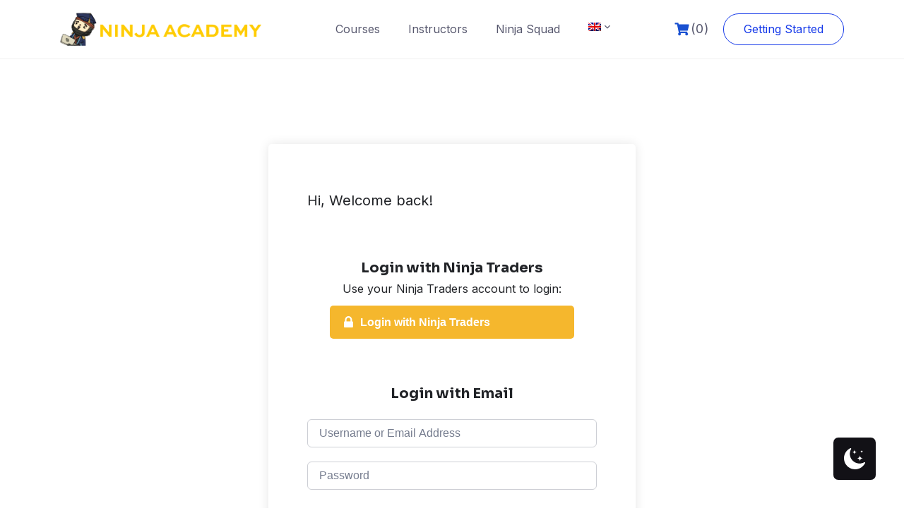

--- FILE ---
content_type: text/html; charset=UTF-8
request_url: https://academy.ninjasquad.co/courses/crypto-fundamentals-course/lesson/inverting-the-chart/
body_size: 20215
content:
<!DOCTYPE html>
<html lang="en-US">

<head>
	<meta charset="UTF-8">
	<meta name="viewport" content="width=device-width, initial-scale=1">
	<link rel="profile" href="https://gmpg.org/xfn/11">
	<link rel="pingback" href="https://academy.ninjasquad.co/xmlrpc.php">
	<title>Inverting the Chart &#8211; Ninja Academy</title>
<meta name='robots' content='max-image-preview:large' />
<link rel="alternate" hreflang="en" href="https://academy.ninjasquad.co/courses/crypto-fundamentals-course/lesson/inverting-the-chart/" />
<link rel="alternate" hreflang="x-default" href="https://academy.ninjasquad.co/courses/crypto-fundamentals-course/lesson/inverting-the-chart/" />
 <style type="text/css"> :root { --darkmysite_dark_mode_bg: #0F0F0F; --darkmysite_dark_mode_secondary_bg: #171717; --darkmysite_dark_mode_text_color: #BEBEBE; --darkmysite_dark_mode_link_color: #FFFFFF; --darkmysite_dark_mode_link_hover_color: #CCCCCC; --darkmysite_dark_mode_input_bg: #2D2D2D; --darkmysite_dark_mode_input_text_color: #BEBEBE; --darkmysite_dark_mode_input_placeholder_color: #989898; --darkmysite_dark_mode_border_color: #4A4A4A; --darkmysite_dark_mode_btn_bg: #2D2D2D; --darkmysite_dark_mode_btn_text_color: #BEBEBE; } </style> <script type="text/javascript"> var darkmysite_switch_unique_id = "784245166"; var darkmysite_is_this_admin_panel = "0"; var darkmysite_enable_default_dark_mode = "0"; var darkmysite_enable_os_aware = "1"; var darkmysite_enable_keyboard_shortcut = "1"; var darkmysite_enable_time_based_dark = "0"; var darkmysite_time_based_dark_start = "19:00"; var darkmysite_time_based_dark_stop = "07:00"; var darkmysite_alternative_dark_mode_switch = ""; var darkmysite_enable_low_image_brightness = "1"; var darkmysite_image_brightness_to = "80"; var darkmysite_enable_image_grayscale = "0"; var darkmysite_image_grayscale_to = "80"; var darkmysite_enable_bg_image_darken = "1"; var darkmysite_bg_image_darken_to = "60"; var darkmysite_enable_invert_inline_svg = "0"; var darkmysite_enable_low_video_brightness = "1"; var darkmysite_video_brightness_to = "80"; var darkmysite_enable_video_grayscale = "0"; var darkmysite_video_grayscale_to = "80"; var darkmysite_disallowed_elements = ".darkmysite_ignore, .darkmysite_ignore *, .darkmysite_switch, .darkmysite_switch *, .elementor-background-overlay, .elementor-element-overlay, .elementor-button-link, .elementor-button-link *, .elementor-widget-spacer, .elementor-widget-spacer *, .wp-block-button__link, .wp-block-button__link *"; </script><link rel='dns-prefetch' href='//instant.page' />
<link rel='dns-prefetch' href='//www.googletagmanager.com' />
<link rel='dns-prefetch' href='//fonts.googleapis.com' />
<link rel="alternate" type="application/rss+xml" title="Ninja Academy &raquo; Feed" href="https://academy.ninjasquad.co/feed/" />
<link rel="alternate" type="application/rss+xml" title="Ninja Academy &raquo; Comments Feed" href="https://academy.ninjasquad.co/comments/feed/" />
<link rel="alternate" type="application/rss+xml" title="Ninja Academy &raquo; Inverting the Chart Comments Feed" href="https://academy.ninjasquad.co/courses/crypto-fundamentals-course/lesson/inverting-the-chart/feed/" />
		<!-- This site uses the Google Analytics by MonsterInsights plugin v8.13.1 - Using Analytics tracking - https://www.monsterinsights.com/ -->
		<!-- Note: MonsterInsights is not currently configured on this site. The site owner needs to authenticate with Google Analytics in the MonsterInsights settings panel. -->
					<!-- No UA code set -->
				<!-- / Google Analytics by MonsterInsights -->
		<script type="text/javascript">
/* <![CDATA[ */
window._wpemojiSettings = {"baseUrl":"https:\/\/s.w.org\/images\/core\/emoji\/15.0.3\/72x72\/","ext":".png","svgUrl":"https:\/\/s.w.org\/images\/core\/emoji\/15.0.3\/svg\/","svgExt":".svg","source":{"concatemoji":"https:\/\/academy.ninjasquad.co\/wp-includes\/js\/wp-emoji-release.min.js?ver=6.6.2"}};
/*! This file is auto-generated */
!function(i,n){var o,s,e;function c(e){try{var t={supportTests:e,timestamp:(new Date).valueOf()};sessionStorage.setItem(o,JSON.stringify(t))}catch(e){}}function p(e,t,n){e.clearRect(0,0,e.canvas.width,e.canvas.height),e.fillText(t,0,0);var t=new Uint32Array(e.getImageData(0,0,e.canvas.width,e.canvas.height).data),r=(e.clearRect(0,0,e.canvas.width,e.canvas.height),e.fillText(n,0,0),new Uint32Array(e.getImageData(0,0,e.canvas.width,e.canvas.height).data));return t.every(function(e,t){return e===r[t]})}function u(e,t,n){switch(t){case"flag":return n(e,"\ud83c\udff3\ufe0f\u200d\u26a7\ufe0f","\ud83c\udff3\ufe0f\u200b\u26a7\ufe0f")?!1:!n(e,"\ud83c\uddfa\ud83c\uddf3","\ud83c\uddfa\u200b\ud83c\uddf3")&&!n(e,"\ud83c\udff4\udb40\udc67\udb40\udc62\udb40\udc65\udb40\udc6e\udb40\udc67\udb40\udc7f","\ud83c\udff4\u200b\udb40\udc67\u200b\udb40\udc62\u200b\udb40\udc65\u200b\udb40\udc6e\u200b\udb40\udc67\u200b\udb40\udc7f");case"emoji":return!n(e,"\ud83d\udc26\u200d\u2b1b","\ud83d\udc26\u200b\u2b1b")}return!1}function f(e,t,n){var r="undefined"!=typeof WorkerGlobalScope&&self instanceof WorkerGlobalScope?new OffscreenCanvas(300,150):i.createElement("canvas"),a=r.getContext("2d",{willReadFrequently:!0}),o=(a.textBaseline="top",a.font="600 32px Arial",{});return e.forEach(function(e){o[e]=t(a,e,n)}),o}function t(e){var t=i.createElement("script");t.src=e,t.defer=!0,i.head.appendChild(t)}"undefined"!=typeof Promise&&(o="wpEmojiSettingsSupports",s=["flag","emoji"],n.supports={everything:!0,everythingExceptFlag:!0},e=new Promise(function(e){i.addEventListener("DOMContentLoaded",e,{once:!0})}),new Promise(function(t){var n=function(){try{var e=JSON.parse(sessionStorage.getItem(o));if("object"==typeof e&&"number"==typeof e.timestamp&&(new Date).valueOf()<e.timestamp+604800&&"object"==typeof e.supportTests)return e.supportTests}catch(e){}return null}();if(!n){if("undefined"!=typeof Worker&&"undefined"!=typeof OffscreenCanvas&&"undefined"!=typeof URL&&URL.createObjectURL&&"undefined"!=typeof Blob)try{var e="postMessage("+f.toString()+"("+[JSON.stringify(s),u.toString(),p.toString()].join(",")+"));",r=new Blob([e],{type:"text/javascript"}),a=new Worker(URL.createObjectURL(r),{name:"wpTestEmojiSupports"});return void(a.onmessage=function(e){c(n=e.data),a.terminate(),t(n)})}catch(e){}c(n=f(s,u,p))}t(n)}).then(function(e){for(var t in e)n.supports[t]=e[t],n.supports.everything=n.supports.everything&&n.supports[t],"flag"!==t&&(n.supports.everythingExceptFlag=n.supports.everythingExceptFlag&&n.supports[t]);n.supports.everythingExceptFlag=n.supports.everythingExceptFlag&&!n.supports.flag,n.DOMReady=!1,n.readyCallback=function(){n.DOMReady=!0}}).then(function(){return e}).then(function(){var e;n.supports.everything||(n.readyCallback(),(e=n.source||{}).concatemoji?t(e.concatemoji):e.wpemoji&&e.twemoji&&(t(e.twemoji),t(e.wpemoji)))}))}((window,document),window._wpemojiSettings);
/* ]]> */
</script>
<style id='wp-emoji-styles-inline-css' type='text/css'>

	img.wp-smiley, img.emoji {
		display: inline !important;
		border: none !important;
		box-shadow: none !important;
		height: 1em !important;
		width: 1em !important;
		margin: 0 0.07em !important;
		vertical-align: -0.1em !important;
		background: none !important;
		padding: 0 !important;
	}
</style>
<link rel='stylesheet' id='wp-block-library-css' href='https://academy.ninjasquad.co/wp-includes/css/dist/block-library/style.min.css?ver=6.6.2' type='text/css' media="print" onload="this.media='all'" />
<style id='wp-block-library-theme-inline-css' type='text/css'>
.wp-block-audio :where(figcaption){color:#555;font-size:13px;text-align:center}.is-dark-theme .wp-block-audio :where(figcaption){color:#ffffffa6}.wp-block-audio{margin:0 0 1em}.wp-block-code{border:1px solid #ccc;border-radius:4px;font-family:Menlo,Consolas,monaco,monospace;padding:.8em 1em}.wp-block-embed :where(figcaption){color:#555;font-size:13px;text-align:center}.is-dark-theme .wp-block-embed :where(figcaption){color:#ffffffa6}.wp-block-embed{margin:0 0 1em}.blocks-gallery-caption{color:#555;font-size:13px;text-align:center}.is-dark-theme .blocks-gallery-caption{color:#ffffffa6}:root :where(.wp-block-image figcaption){color:#555;font-size:13px;text-align:center}.is-dark-theme :root :where(.wp-block-image figcaption){color:#ffffffa6}.wp-block-image{margin:0 0 1em}.wp-block-pullquote{border-bottom:4px solid;border-top:4px solid;color:currentColor;margin-bottom:1.75em}.wp-block-pullquote cite,.wp-block-pullquote footer,.wp-block-pullquote__citation{color:currentColor;font-size:.8125em;font-style:normal;text-transform:uppercase}.wp-block-quote{border-left:.25em solid;margin:0 0 1.75em;padding-left:1em}.wp-block-quote cite,.wp-block-quote footer{color:currentColor;font-size:.8125em;font-style:normal;position:relative}.wp-block-quote.has-text-align-right{border-left:none;border-right:.25em solid;padding-left:0;padding-right:1em}.wp-block-quote.has-text-align-center{border:none;padding-left:0}.wp-block-quote.is-large,.wp-block-quote.is-style-large,.wp-block-quote.is-style-plain{border:none}.wp-block-search .wp-block-search__label{font-weight:700}.wp-block-search__button{border:1px solid #ccc;padding:.375em .625em}:where(.wp-block-group.has-background){padding:1.25em 2.375em}.wp-block-separator.has-css-opacity{opacity:.4}.wp-block-separator{border:none;border-bottom:2px solid;margin-left:auto;margin-right:auto}.wp-block-separator.has-alpha-channel-opacity{opacity:1}.wp-block-separator:not(.is-style-wide):not(.is-style-dots){width:100px}.wp-block-separator.has-background:not(.is-style-dots){border-bottom:none;height:1px}.wp-block-separator.has-background:not(.is-style-wide):not(.is-style-dots){height:2px}.wp-block-table{margin:0 0 1em}.wp-block-table td,.wp-block-table th{word-break:normal}.wp-block-table :where(figcaption){color:#555;font-size:13px;text-align:center}.is-dark-theme .wp-block-table :where(figcaption){color:#ffffffa6}.wp-block-video :where(figcaption){color:#555;font-size:13px;text-align:center}.is-dark-theme .wp-block-video :where(figcaption){color:#ffffffa6}.wp-block-video{margin:0 0 1em}:root :where(.wp-block-template-part.has-background){margin-bottom:0;margin-top:0;padding:1.25em 2.375em}
</style>
<link rel='stylesheet' id='wc-blocks-vendors-style-css' href='https://academy.ninjasquad.co/wp-content/plugins/woocommerce/packages/woocommerce-blocks/build/wc-blocks-vendors-style.css?ver=9.8.4' type='text/css' media='all' />
<link rel='stylesheet' id='wc-blocks-style-css' href='https://academy.ninjasquad.co/wp-content/plugins/woocommerce/packages/woocommerce-blocks/build/wc-blocks-style.css?ver=9.8.4' type='text/css' media='all' />
<style id='classic-theme-styles-inline-css' type='text/css'>
/*! This file is auto-generated */
.wp-block-button__link{color:#fff;background-color:#32373c;border-radius:9999px;box-shadow:none;text-decoration:none;padding:calc(.667em + 2px) calc(1.333em + 2px);font-size:1.125em}.wp-block-file__button{background:#32373c;color:#fff;text-decoration:none}
</style>
<style id='global-styles-inline-css' type='text/css'>
:root{--wp--preset--aspect-ratio--square: 1;--wp--preset--aspect-ratio--4-3: 4/3;--wp--preset--aspect-ratio--3-4: 3/4;--wp--preset--aspect-ratio--3-2: 3/2;--wp--preset--aspect-ratio--2-3: 2/3;--wp--preset--aspect-ratio--16-9: 16/9;--wp--preset--aspect-ratio--9-16: 9/16;--wp--preset--color--black: #000000;--wp--preset--color--cyan-bluish-gray: #abb8c3;--wp--preset--color--white: #ffffff;--wp--preset--color--pale-pink: #f78da7;--wp--preset--color--vivid-red: #cf2e2e;--wp--preset--color--luminous-vivid-orange: #ff6900;--wp--preset--color--luminous-vivid-amber: #fcb900;--wp--preset--color--light-green-cyan: #7bdcb5;--wp--preset--color--vivid-green-cyan: #00d084;--wp--preset--color--pale-cyan-blue: #8ed1fc;--wp--preset--color--vivid-cyan-blue: #0693e3;--wp--preset--color--vivid-purple: #9b51e0;--wp--preset--color--medium-blue: #175CFF;--wp--preset--color--deep-navyblue: #0A083B;--wp--preset--color--off-white: #F7F9FA;--wp--preset--color--bluish-dark-grey: #57586E;--wp--preset--color--light-grey: #EAF1F8;--wp--preset--gradient--vivid-cyan-blue-to-vivid-purple: linear-gradient(135deg,rgba(6,147,227,1) 0%,rgb(155,81,224) 100%);--wp--preset--gradient--light-green-cyan-to-vivid-green-cyan: linear-gradient(135deg,rgb(122,220,180) 0%,rgb(0,208,130) 100%);--wp--preset--gradient--luminous-vivid-amber-to-luminous-vivid-orange: linear-gradient(135deg,rgba(252,185,0,1) 0%,rgba(255,105,0,1) 100%);--wp--preset--gradient--luminous-vivid-orange-to-vivid-red: linear-gradient(135deg,rgba(255,105,0,1) 0%,rgb(207,46,46) 100%);--wp--preset--gradient--very-light-gray-to-cyan-bluish-gray: linear-gradient(135deg,rgb(238,238,238) 0%,rgb(169,184,195) 100%);--wp--preset--gradient--cool-to-warm-spectrum: linear-gradient(135deg,rgb(74,234,220) 0%,rgb(151,120,209) 20%,rgb(207,42,186) 40%,rgb(238,44,130) 60%,rgb(251,105,98) 80%,rgb(254,248,76) 100%);--wp--preset--gradient--blush-light-purple: linear-gradient(135deg,rgb(255,206,236) 0%,rgb(152,150,240) 100%);--wp--preset--gradient--blush-bordeaux: linear-gradient(135deg,rgb(254,205,165) 0%,rgb(254,45,45) 50%,rgb(107,0,62) 100%);--wp--preset--gradient--luminous-dusk: linear-gradient(135deg,rgb(255,203,112) 0%,rgb(199,81,192) 50%,rgb(65,88,208) 100%);--wp--preset--gradient--pale-ocean: linear-gradient(135deg,rgb(255,245,203) 0%,rgb(182,227,212) 50%,rgb(51,167,181) 100%);--wp--preset--gradient--electric-grass: linear-gradient(135deg,rgb(202,248,128) 0%,rgb(113,206,126) 100%);--wp--preset--gradient--midnight: linear-gradient(135deg,rgb(2,3,129) 0%,rgb(40,116,252) 100%);--wp--preset--font-size--small: 13px;--wp--preset--font-size--medium: 20px;--wp--preset--font-size--large: 36px;--wp--preset--font-size--x-large: 42px;--wp--preset--font-size--normal: 16px;--wp--preset--font-size--normal-plus: 18px;--wp--preset--font-size--medium-plus: 26px;--wp--preset--font-size--big: 32px;--wp--preset--font-size--huge: 48px;--wp--preset--spacing--20: 0.44rem;--wp--preset--spacing--30: 0.67rem;--wp--preset--spacing--40: 1rem;--wp--preset--spacing--50: 1.5rem;--wp--preset--spacing--60: 2.25rem;--wp--preset--spacing--70: 3.38rem;--wp--preset--spacing--80: 5.06rem;--wp--preset--shadow--natural: 6px 6px 9px rgba(0, 0, 0, 0.2);--wp--preset--shadow--deep: 12px 12px 50px rgba(0, 0, 0, 0.4);--wp--preset--shadow--sharp: 6px 6px 0px rgba(0, 0, 0, 0.2);--wp--preset--shadow--outlined: 6px 6px 0px -3px rgba(255, 255, 255, 1), 6px 6px rgba(0, 0, 0, 1);--wp--preset--shadow--crisp: 6px 6px 0px rgba(0, 0, 0, 1);}:where(.is-layout-flex){gap: 0.5em;}:where(.is-layout-grid){gap: 0.5em;}body .is-layout-flex{display: flex;}.is-layout-flex{flex-wrap: wrap;align-items: center;}.is-layout-flex > :is(*, div){margin: 0;}body .is-layout-grid{display: grid;}.is-layout-grid > :is(*, div){margin: 0;}:where(.wp-block-columns.is-layout-flex){gap: 2em;}:where(.wp-block-columns.is-layout-grid){gap: 2em;}:where(.wp-block-post-template.is-layout-flex){gap: 1.25em;}:where(.wp-block-post-template.is-layout-grid){gap: 1.25em;}.has-black-color{color: var(--wp--preset--color--black) !important;}.has-cyan-bluish-gray-color{color: var(--wp--preset--color--cyan-bluish-gray) !important;}.has-white-color{color: var(--wp--preset--color--white) !important;}.has-pale-pink-color{color: var(--wp--preset--color--pale-pink) !important;}.has-vivid-red-color{color: var(--wp--preset--color--vivid-red) !important;}.has-luminous-vivid-orange-color{color: var(--wp--preset--color--luminous-vivid-orange) !important;}.has-luminous-vivid-amber-color{color: var(--wp--preset--color--luminous-vivid-amber) !important;}.has-light-green-cyan-color{color: var(--wp--preset--color--light-green-cyan) !important;}.has-vivid-green-cyan-color{color: var(--wp--preset--color--vivid-green-cyan) !important;}.has-pale-cyan-blue-color{color: var(--wp--preset--color--pale-cyan-blue) !important;}.has-vivid-cyan-blue-color{color: var(--wp--preset--color--vivid-cyan-blue) !important;}.has-vivid-purple-color{color: var(--wp--preset--color--vivid-purple) !important;}.has-black-background-color{background-color: var(--wp--preset--color--black) !important;}.has-cyan-bluish-gray-background-color{background-color: var(--wp--preset--color--cyan-bluish-gray) !important;}.has-white-background-color{background-color: var(--wp--preset--color--white) !important;}.has-pale-pink-background-color{background-color: var(--wp--preset--color--pale-pink) !important;}.has-vivid-red-background-color{background-color: var(--wp--preset--color--vivid-red) !important;}.has-luminous-vivid-orange-background-color{background-color: var(--wp--preset--color--luminous-vivid-orange) !important;}.has-luminous-vivid-amber-background-color{background-color: var(--wp--preset--color--luminous-vivid-amber) !important;}.has-light-green-cyan-background-color{background-color: var(--wp--preset--color--light-green-cyan) !important;}.has-vivid-green-cyan-background-color{background-color: var(--wp--preset--color--vivid-green-cyan) !important;}.has-pale-cyan-blue-background-color{background-color: var(--wp--preset--color--pale-cyan-blue) !important;}.has-vivid-cyan-blue-background-color{background-color: var(--wp--preset--color--vivid-cyan-blue) !important;}.has-vivid-purple-background-color{background-color: var(--wp--preset--color--vivid-purple) !important;}.has-black-border-color{border-color: var(--wp--preset--color--black) !important;}.has-cyan-bluish-gray-border-color{border-color: var(--wp--preset--color--cyan-bluish-gray) !important;}.has-white-border-color{border-color: var(--wp--preset--color--white) !important;}.has-pale-pink-border-color{border-color: var(--wp--preset--color--pale-pink) !important;}.has-vivid-red-border-color{border-color: var(--wp--preset--color--vivid-red) !important;}.has-luminous-vivid-orange-border-color{border-color: var(--wp--preset--color--luminous-vivid-orange) !important;}.has-luminous-vivid-amber-border-color{border-color: var(--wp--preset--color--luminous-vivid-amber) !important;}.has-light-green-cyan-border-color{border-color: var(--wp--preset--color--light-green-cyan) !important;}.has-vivid-green-cyan-border-color{border-color: var(--wp--preset--color--vivid-green-cyan) !important;}.has-pale-cyan-blue-border-color{border-color: var(--wp--preset--color--pale-cyan-blue) !important;}.has-vivid-cyan-blue-border-color{border-color: var(--wp--preset--color--vivid-cyan-blue) !important;}.has-vivid-purple-border-color{border-color: var(--wp--preset--color--vivid-purple) !important;}.has-vivid-cyan-blue-to-vivid-purple-gradient-background{background: var(--wp--preset--gradient--vivid-cyan-blue-to-vivid-purple) !important;}.has-light-green-cyan-to-vivid-green-cyan-gradient-background{background: var(--wp--preset--gradient--light-green-cyan-to-vivid-green-cyan) !important;}.has-luminous-vivid-amber-to-luminous-vivid-orange-gradient-background{background: var(--wp--preset--gradient--luminous-vivid-amber-to-luminous-vivid-orange) !important;}.has-luminous-vivid-orange-to-vivid-red-gradient-background{background: var(--wp--preset--gradient--luminous-vivid-orange-to-vivid-red) !important;}.has-very-light-gray-to-cyan-bluish-gray-gradient-background{background: var(--wp--preset--gradient--very-light-gray-to-cyan-bluish-gray) !important;}.has-cool-to-warm-spectrum-gradient-background{background: var(--wp--preset--gradient--cool-to-warm-spectrum) !important;}.has-blush-light-purple-gradient-background{background: var(--wp--preset--gradient--blush-light-purple) !important;}.has-blush-bordeaux-gradient-background{background: var(--wp--preset--gradient--blush-bordeaux) !important;}.has-luminous-dusk-gradient-background{background: var(--wp--preset--gradient--luminous-dusk) !important;}.has-pale-ocean-gradient-background{background: var(--wp--preset--gradient--pale-ocean) !important;}.has-electric-grass-gradient-background{background: var(--wp--preset--gradient--electric-grass) !important;}.has-midnight-gradient-background{background: var(--wp--preset--gradient--midnight) !important;}.has-small-font-size{font-size: var(--wp--preset--font-size--small) !important;}.has-medium-font-size{font-size: var(--wp--preset--font-size--medium) !important;}.has-large-font-size{font-size: var(--wp--preset--font-size--large) !important;}.has-x-large-font-size{font-size: var(--wp--preset--font-size--x-large) !important;}
:where(.wp-block-post-template.is-layout-flex){gap: 1.25em;}:where(.wp-block-post-template.is-layout-grid){gap: 1.25em;}
:where(.wp-block-columns.is-layout-flex){gap: 2em;}:where(.wp-block-columns.is-layout-grid){gap: 2em;}
:root :where(.wp-block-pullquote){font-size: 1.5em;line-height: 1.6;}
</style>
<link rel='stylesheet' id='darkmysite-client-main-css' href='https://academy.ninjasquad.co/wp-content/plugins/darkmysite/assets/css/client_main.css?ver=1.2.3' type='text/css' media='all' />
<link rel='stylesheet' id='tutor-codesample-css' href='https://academy.ninjasquad.co/wp-content/plugins/tutor-pro/assets/lib/codesample/prism.css?ver=2.1.10' type='text/css' media='all' />
<link rel='stylesheet' id='tutor-icon-css' href='https://academy.ninjasquad.co/wp-content/plugins/tutor/assets/css/tutor-icon.min.css?ver=2.1.10' type='text/css' media="print" onload="this.media='all'" />
<link rel='stylesheet' id='tutor-css' href='https://academy.ninjasquad.co/wp-content/plugins/tutor/assets/css/tutor.min.css?ver=2.1.10' type='text/css' media='all' />
<link rel='stylesheet' id='buttons-css' href='https://academy.ninjasquad.co/wp-includes/css/buttons.min.css?ver=6.6.2' type='text/css' media='all' />
<link rel='stylesheet' id='dashicons-css' href='https://academy.ninjasquad.co/wp-includes/css/dashicons.min.css?ver=6.6.2' type='text/css' media='all' />
<link rel='stylesheet' id='editor-buttons-css' href='https://academy.ninjasquad.co/wp-includes/css/editor.min.css?ver=6.6.2' type='text/css' media='all' />
<link rel='stylesheet' id='tutor-plyr-css' href='https://academy.ninjasquad.co/wp-content/plugins/tutor/assets/packages/plyr/plyr.css?ver=2.1.10' type='text/css' media="print" onload="this.media='all'" />
<link rel='stylesheet' id='tutor-frontend-css' href='https://academy.ninjasquad.co/wp-content/plugins/tutor/assets/css/tutor-front.min.css?ver=2.1.10' type='text/css' media='all' />
<style id='tutor-frontend-inline-css' type='text/css'>
.mce-notification.mce-notification-error{display: none !important;}
:root{--tutor-color-primary:#f5b72d;--tutor-color-primary-rgb:245, 183, 45;--tutor-color-primary-hover:#d59c20;--tutor-color-primary-hover-rgb:213, 156, 32;--tutor-body-color:#212327;--tutor-body-color-rgb:33, 35, 39;--tutor-border-color:#cdcfd5;--tutor-border-color-rgb:205, 207, 213;--tutor-color-gray:#e3e5eb;--tutor-color-gray-rgb:227, 229, 235;}
</style>
<link rel='stylesheet' id='tutor-pn-registrar-css-css' href='https://academy.ninjasquad.co/wp-content/plugins/tutor-pro/addons/tutor-notifications/assets/css/permission.css?ver=6.6.2' type='text/css' media='all' />
<link rel='stylesheet' id='woocommerce-layout-css' href='https://academy.ninjasquad.co/wp-content/plugins/woocommerce/assets/css/woocommerce-layout.css?ver=7.6.0' type='text/css' media="print" onload="this.media='all'" />
<link rel='stylesheet' id='woocommerce-smallscreen-css' href='https://academy.ninjasquad.co/wp-content/plugins/woocommerce/assets/css/woocommerce-smallscreen.css?ver=7.6.0' type='text/css' media='only screen and (max-width: 768px)' />
<link rel='stylesheet' id='woocommerce-general-css' href='https://academy.ninjasquad.co/wp-content/plugins/woocommerce/assets/css/woocommerce.css?ver=7.6.0' type='text/css' media="print" onload="this.media='all'" />
<style id='woocommerce-inline-inline-css' type='text/css'>
.woocommerce form .form-row .required { visibility: visible; }
</style>
<link rel='stylesheet' id='wpml-legacy-horizontal-list-0-css' href='//academy.ninjasquad.co/wp-content/plugins/sitepress-multilingual-cms/templates/language-switchers/legacy-list-horizontal/style.min.css?ver=1' type='text/css' media='all' />
<style id='wpml-legacy-horizontal-list-0-inline-css' type='text/css'>
.wpml-ls-statics-footer a {color:#444444;background-color:#ffffff;}.wpml-ls-statics-footer a:hover,.wpml-ls-statics-footer a:focus {color:#000000;background-color:#eeeeee;}.wpml-ls-statics-footer .wpml-ls-current-language>a {color:#444444;background-color:#ffffff;}.wpml-ls-statics-footer .wpml-ls-current-language:hover>a, .wpml-ls-statics-footer .wpml-ls-current-language>a:focus {color:#000000;background-color:#eeeeee;}
</style>
<link rel='stylesheet' id='wpml-menu-item-0-css' href='//academy.ninjasquad.co/wp-content/plugins/sitepress-multilingual-cms/templates/language-switchers/menu-item/style.min.css?ver=1' type='text/css' media='all' />
<link rel='stylesheet' id='main-css' href='https://academy.ninjasquad.co/wp-content/themes/tutorstarter/assets/dist/css/style.min.css?ver=6.6.2' type='text/css' media='all' />
<style id='main-inline-css' type='text/css'>

			:root {
				--default-color: #ffffff;
				--body-font: Inter;
				--heading-font: Sora;
				--link-color: #1950D1;
				--body-bg-color: #ffffff;
				--cart-color: #1950D1;
				--cart-color-trans: #ffffff;
				--cta-text-color: #1539e9;
				--cta-text-color-trans: #ffffff;
				--body-text-color: #57586E;
				--cta-font-weight: 400;
				--cta-font-transform: none;
				--cta-font-lineheight: 1.2em;
				--cta-font-lineheight-tablet: 1.2em;
				--cta-font-lineheight-mobile: 1.2em;
				--menu-link-color: #57586E;
				--menu-link-color-trans: #ffffff;
				--body-font-weight: 400;
				--h1-font-weight: 700;
				--h2-font-weight: 700;
				--h3-font-weight: 700;
				--h4-font-weight: 700;
				--h5-font-weight: 700;
				--h6-font-weight: 700;
				--h1-text-transform: none;
				--h2-text-transform: none;
				--h3-text-transform: none;
				--h4-text-transform: none;
				--h5-text-transform: none;
				--h6-text-transform: none;
				--primary-menu-bg-color: #ffffff;
				--sticky-menu-bg-color: rgba(4, 42, 132, 0.7);
				--cta-background-color: #ffffff;
				--cta-background-color-trans: rgba(25, 80, 209, 1);
				--cta-border-color: #1539e9;
				--cta-border-color-trans: #1950D1;
				--cta-border-width: 1px;
				--cta-border-radius: 50px;
				--cta-font-size: 16px;
				--header-font-weight: 400;
				--header-font-transform: none;
				--header-font-lineheight: 1.2em;
				--header-font-lineheight-tablet: 1.2em;
				--header-font-lineheight-mobile: 1.2em;
				--body-text-transform: none;
				--body-font-size: 16px;
				--h1-font-size: 68px;
				--h1-font-size-tablet: 48px;
				--h1-font-size-mobile: 48px;
				--h2-font-size: 48px;
				--h2-font-size-tablet: 32px;
				--h2-font-size-mobile: 32px;
				--h3-font-size: 36px;
				--h3-font-size-tablet: 28px;
				--h3-font-size-mobile: 28px;
				--h4-font-size: 26px;
				--h4-font-size-tablet: 24px;
				--h4-font-size-mobile: 24px;
				--h5-font-size: 20px;
				--h5-font-size-tablet: 18px;
				--h5-font-size-mobile: 18px;
				--h6-font-size: 18px;
				--h6-font-size-tablet: 17px;
				--h6-font-size-mobile: 17px;
				--active-menu-color: #175cff;
				--active-menu-color-trans: #ffffff;
				--cta-font-size-tablet: 13px;
				--cta-font-size-mobile: 13px;
				--header-font-size: 16px;
				--body-font-size-mobile: 13px;
				--body-font-size-tablet: 13px;
				--footer-bottom-bg-color: #1E1E2C;
				--footer-widget-bg-color: #1E1E2C;
				--header-font-size-tablet: 13px;
				--header-font-size-mobile: 13px;
				--footer-bottom-text-color: #ffffff;
				--widget-title-font-weight: 700;
				--widget-title-text-transform: none;
				--footer-widget-text-color: #ffffff;
				--body-font-lineheight: 1.7em;
				--h1-font-lineheight: 2.5em;
				--h1-font-lineheight-tablet: 2.5em;
				--h1-font-lineheight-mobile: 2.5em;
				--h2-font-lineheight: 2em;
				--h2-font-lineheight-tablet: 2em;
				--h2-font-lineheight-mobile: 2em;
				--h3-font-lineheight: 1.8em;
				--h3-font-lineheight-tablet: 1.8em;
				--h3-font-lineheight-mobile: 1.8em;
				--h4-font-lineheight: 1.7em;
				--h4-font-lineheight-tablet: 1.7em;
				--h4-font-lineheight-mobile: 1.7em;
				--h5-font-lineheight: 1.6em;
				--h5-font-lineheight-tablet: 1.6em;
				--h5-font-lineheight-mobile: 1.6em;
				--h6-font-lineheight: 1.5em;
				--h6-font-lineheight-tablet: 1.5em;
				--h6-font-lineheight-mobile: 1.5em;
				--body-font-lineheight-tablet: 1.5em;
				--body-font-lineheight-mobile: 1.5em;
				--widget-title-font-size: 18px;
				--widget-title-font-size-tablet: 16px;
				--widget-title-font-size-mobile: 16px;
				--widget-title-line-height: 1.78em;
				--widget-title-line-height-tablet: 1.78em;
				--widget-title-line-height-mobile: 1.78em;
				--widget-text-font-weight: 400;
				--widget-text-transform: none;
				--widget-text-font-size: 16px;
				--widget-text-font-size-tablet: 16px;
				--widget-text-font-size-mobile: 16px;
				--widget-text-line-height: 1.78em;
				--widget-text-line-height-tablet: 1.78em;
				--widget-text-line-height-mobile: 1.78em;
			}
        
</style>
<link rel='stylesheet' id='child-style-css' href='https://academy.ninjasquad.co/wp-content/themes/tutorstarter-child/style.css?ver=1.0.0' type='text/css' media='all' />
<link rel='stylesheet' id='gfonts-css' href='https://fonts.googleapis.com/css2?family=Inter%3Awght%40100%3B300%3B400%3B500%3B700%3B900&#038;display=swap&#038;ver=1.0.0' type='text/css' media="print" onload="this.media='all'" />
<link rel='stylesheet' id='gfonts-heading-css' href='https://fonts.googleapis.com/css2?family=Sora%3Awght%40100%3B300%3B400%3B500%3B700%3B900&#038;display=swap&#038;ver=1.0.0' type='text/css' media="print" onload="this.media='all'" />
<style id='akismet-widget-style-inline-css' type='text/css'>

			.a-stats {
				--akismet-color-mid-green: #357b49;
				--akismet-color-white: #fff;
				--akismet-color-light-grey: #f6f7f7;

				max-width: 350px;
				width: auto;
			}

			.a-stats * {
				all: unset;
				box-sizing: border-box;
			}

			.a-stats strong {
				font-weight: 600;
			}

			.a-stats a.a-stats__link,
			.a-stats a.a-stats__link:visited,
			.a-stats a.a-stats__link:active {
				background: var(--akismet-color-mid-green);
				border: none;
				box-shadow: none;
				border-radius: 8px;
				color: var(--akismet-color-white);
				cursor: pointer;
				display: block;
				font-family: -apple-system, BlinkMacSystemFont, 'Segoe UI', 'Roboto', 'Oxygen-Sans', 'Ubuntu', 'Cantarell', 'Helvetica Neue', sans-serif;
				font-weight: 500;
				padding: 12px;
				text-align: center;
				text-decoration: none;
				transition: all 0.2s ease;
			}

			/* Extra specificity to deal with TwentyTwentyOne focus style */
			.widget .a-stats a.a-stats__link:focus {
				background: var(--akismet-color-mid-green);
				color: var(--akismet-color-white);
				text-decoration: none;
			}

			.a-stats a.a-stats__link:hover {
				filter: brightness(110%);
				box-shadow: 0 4px 12px rgba(0, 0, 0, 0.06), 0 0 2px rgba(0, 0, 0, 0.16);
			}

			.a-stats .count {
				color: var(--akismet-color-white);
				display: block;
				font-size: 1.5em;
				line-height: 1.4;
				padding: 0 13px;
				white-space: nowrap;
			}
		
</style>
<link rel='stylesheet' id='style_login_widget-css' href='https://academy.ninjasquad.co/wp-content/plugins/miniorange-login-with-eve-online-google-facebook/css/style_login_widget.min.css?ver=6.26.1' type='text/css' media='all' />
<link rel='stylesheet' id='slick-css-css' href='https://academy.ninjasquad.co/wp-content/plugins/tutor-lms-elementor-addons/assets/css/slick.min.css?ver=2.0.6' type='text/css' media='all' />
<link rel='stylesheet' id='slick-theme-css-css' href='https://academy.ninjasquad.co/wp-content/plugins/tutor-lms-elementor-addons/assets/css/slick-theme.css?ver=2.0.6' type='text/css' media='all' />
<link rel='stylesheet' id='tutor-elementor-css-css' href='https://academy.ninjasquad.co/wp-content/plugins/tutor-lms-elementor-addons/assets/css/tutor-elementor.min.css?ver=2.0.6' type='text/css' media='all' />
<script type="text/javascript" src="https://academy.ninjasquad.co/wp-includes/js/jquery/jquery.min.js?ver=3.7.1" id="jquery-core-js"></script>
<script type="text/javascript" src="https://academy.ninjasquad.co/wp-includes/js/jquery/jquery-migrate.min.js?ver=3.4.1" id="jquery-migrate-js"></script>
<script type="text/javascript" id="wpml-cookie-js-extra">
/* <![CDATA[ */
var wpml_cookies = {"wp-wpml_current_language":{"value":"en","expires":1,"path":"\/"}};
var wpml_cookies = {"wp-wpml_current_language":{"value":"en","expires":1,"path":"\/"}};
/* ]]> */
</script>
<script type="text/javascript" src="https://academy.ninjasquad.co/wp-content/plugins/sitepress-multilingual-cms/res/js/cookies/language-cookie.js?ver=4.5.12" id="wpml-cookie-js"></script>
<script type="text/javascript" src="https://academy.ninjasquad.co/wp-content/plugins/darkmysite/assets/js/client_main.js?ver=1.2.3" id="darkmysite-client-main-js"></script>
<script type="text/javascript" id="utils-js-extra">
/* <![CDATA[ */
var userSettings = {"url":"\/","uid":"0","time":"1768841159","secure":"1"};
/* ]]> */
</script>
<script type="text/javascript" src="https://academy.ninjasquad.co/wp-includes/js/utils.min.js?ver=6.6.2" id="utils-js"></script>

<!-- Google Analytics snippet added by Site Kit -->
<script type="text/javascript" src="https://www.googletagmanager.com/gtag/js?id=UA-254042950-1" id="google_gtagjs-js" async></script>
<script type="text/javascript" id="google_gtagjs-js-after">
/* <![CDATA[ */
window.dataLayer = window.dataLayer || [];function gtag(){dataLayer.push(arguments);}
gtag('set', 'linker', {"domains":["academy.ninjasquad.co"]} );
gtag("js", new Date());
gtag("set", "developer_id.dZTNiMT", true);
gtag("config", "UA-254042950-1", {"anonymize_ip":true});
gtag("config", "G-GV4QH1NYXG");
/* ]]> */
</script>

<!-- End Google Analytics snippet added by Site Kit -->
<script type="text/javascript" src="https://academy.ninjasquad.co/wp-content/plugins/tutor-lms-elementor-addons/assets/js/slick.min.js?ver=2.0.6" id="etlms-slick-library-js"></script>
<script type="text/javascript" id="tutor-elementor-js-js-before">
/* <![CDATA[ */
const etlmsUtility = {"is_editor_mode":false}
/* ]]> */
</script>
<script type="text/javascript" src="https://academy.ninjasquad.co/wp-content/plugins/tutor-lms-elementor-addons/assets/js/tutor-elementor.js?ver=2.0.6" id="tutor-elementor-js-js"></script>
<link rel="https://api.w.org/" href="https://academy.ninjasquad.co/wp-json/" /><link rel="EditURI" type="application/rsd+xml" title="RSD" href="https://academy.ninjasquad.co/xmlrpc.php?rsd" />
<meta name="generator" content="WordPress 6.6.2" />
<meta name="generator" content="TutorLMS 2.1.10" />
<meta name="generator" content="WooCommerce 7.6.0" />
<link rel="canonical" href="https://academy.ninjasquad.co/courses/crypto-fundamentals-course/lesson/inverting-the-chart/" />
<link rel='shortlink' href='https://academy.ninjasquad.co/?p=8347' />
<link rel="alternate" title="oEmbed (JSON)" type="application/json+oembed" href="https://academy.ninjasquad.co/wp-json/oembed/1.0/embed?url=https%3A%2F%2Facademy.ninjasquad.co%2Fcourses%2Fcrypto-fundamentals-course%2Flesson%2Finverting-the-chart%2F" />
<link rel="alternate" title="oEmbed (XML)" type="text/xml+oembed" href="https://academy.ninjasquad.co/wp-json/oembed/1.0/embed?url=https%3A%2F%2Facademy.ninjasquad.co%2Fcourses%2Fcrypto-fundamentals-course%2Flesson%2Finverting-the-chart%2F&#038;format=xml" />
<meta name="generator" content="WPML ver:4.5.12 stt:1,53;" />
<!-- start Simple Custom CSS and JS -->
<style type="text/css">
.tutor-course-single-sidebar-wrapper {
	width: 25vw;
	flex: 0 0 25vw;
}

.darkmysite_dark_mode_enabled .elementor-8069 .elementor-element.elementor-element-afd28cb .elementor-button {
	background-color: #F5B72D;
    color: #FFFFFF;
}</style>
<!-- end Simple Custom CSS and JS -->
<!-- start Simple Custom CSS and JS -->
<style type="text/css">
.darkmysite_dark_mode_enabled div.captions-container {
	background: transparent !important;
}

.darkmysite_dark_mode_enabled div.vc-container, .darkmysite_dark_mode_enabled .vc-container > div {
	background: transparent !important;
}

.darkmysite_dark_mode_enabled .tutor-course-topic-item a {
	background: #000 !important;
}

.darkmysite_dark_mode_enabled .tutor-course-topic-item.is-active a {
	background: #2D2D2D !important;
}

.darkmysite_dark_mode_enabled .vc-container {
	background: transparent !important;
}

.darkmysite_dark_mode_enabled .vc-container * {
	background: transparent !important;
}

.darkmysite_dark_mode_enabled div.ytp-player-content, .darkmysite_dark_mode_enabled div.ytp-iv-video-content, .darkmysite_dark_mode_enabled div.ytp-iv-video-content div {
	background: transparent !important;
}

.darkmysite_dark_mode_enabled .vc-container div.ytp-swatch-background-color {
	background-color: #0294f9 !important;
}

.darkmysite_dark_mode_enabled .vc-container .ytp-load-progress {
	background: rgba(255, 255, 255, 0.4) !important;
}

.darkmysite_dark_mode_enabled .vc-container .ytp-hover-progress {
    background: rgba(0, 0, 0, 0.125) !important;
}

.darkmysite_dark_mode_enabled div.plyr__controls {
	background: transparent !important;
}

.darkmysite_dark_mode_enabled div.plyr__poster {
	background: transparent !important;
}


.darkmysite_dark_mode_enabled div.captions-container, .darkmysite_dark_mode_enabled div.captions-container div {
	background: transparent !important;
}

.darkmysite_dark_mode_enabled div.ytp-gradient-bottom {
	background-repeat: repeat-x !important;
	background: transparent !important;
    background-image: url([data-uri]) !important;
    -moz-transition: opacity 0.25s cubic-bezier(0, 0, 0.2, 1) !important;
    -webkit-transition: opacity 0.25s cubic-bezier(0, 0, 0.2, 1) !important;
	transform: rotate(180deg) !important;
	transform-origin: center !important;
}

.darkmysite_dark_mode_enabled div.ytp-thumbnail-overlay, .darkmysite_dark_mode_enabled div.ytp-thumbnail-overlay-image {
	background: transparent !important;
}


.darkmysite_dark_mode_enabled div.tutor-toggle-more-collapsed:before {
	background: linear-gradient(180deg, rgba(15,15,15,0.0001) 1.31%, rgba(15,15,15,0.721372) 15.41%, rgb(15,15,15) 100%);
}</style>
<!-- end Simple Custom CSS and JS -->
<meta name="generator" content="Site Kit by Google 1.98.0" />	<noscript><style>.woocommerce-product-gallery{ opacity: 1 !important; }</style></noscript>
	<meta name="generator" content="Elementor 3.32.5; features: additional_custom_breakpoints; settings: css_print_method-external, google_font-enabled, font_display-auto">
<style type="text/css">.recentcomments a{display:inline !important;padding:0 !important;margin:0 !important;}</style>			<style>
				.e-con.e-parent:nth-of-type(n+4):not(.e-lazyloaded):not(.e-no-lazyload),
				.e-con.e-parent:nth-of-type(n+4):not(.e-lazyloaded):not(.e-no-lazyload) * {
					background-image: none !important;
				}
				@media screen and (max-height: 1024px) {
					.e-con.e-parent:nth-of-type(n+3):not(.e-lazyloaded):not(.e-no-lazyload),
					.e-con.e-parent:nth-of-type(n+3):not(.e-lazyloaded):not(.e-no-lazyload) * {
						background-image: none !important;
					}
				}
				@media screen and (max-height: 640px) {
					.e-con.e-parent:nth-of-type(n+2):not(.e-lazyloaded):not(.e-no-lazyload),
					.e-con.e-parent:nth-of-type(n+2):not(.e-lazyloaded):not(.e-no-lazyload) * {
						background-image: none !important;
					}
				}
			</style>
			<link rel="icon" href="https://academy.ninjasquad.co/wp-content/uploads/2023/01/cropped-Ninja_Academy_Logo-08-Edited-32x32.png" sizes="32x32" />
<link rel="icon" href="https://academy.ninjasquad.co/wp-content/uploads/2023/01/cropped-Ninja_Academy_Logo-08-Edited-192x192.png" sizes="192x192" />
<link rel="apple-touch-icon" href="https://academy.ninjasquad.co/wp-content/uploads/2023/01/cropped-Ninja_Academy_Logo-08-Edited-180x180.png" />
<meta name="msapplication-TileImage" content="https://academy.ninjasquad.co/wp-content/uploads/2023/01/cropped-Ninja_Academy_Logo-08-Edited-270x270.png" />
</head>

<body class="lesson-template-default single single-lesson postid-8347 wp-custom-logo theme-tutorstarter tutor-lms woocommerce-no-js elementor-default elementor-kit-7963">
<div id="page" class="site">
	<a class="skip-link screen-reader-text" href="#content">
		Skip to content	</a>


<header class="header-default">
    <!-- .navbar .navbar-center .navbar-right .has-search-field .full-width -->
    <nav class="navbar navbar-center ">
        <div class="navbar-brand">
                        <a href="https://academy.ninjasquad.co/" rel="home">
                <img src="https://academy.ninjasquad.co/wp-content/uploads/2023/01/Ninja_Academy_Logo-08.png"  alt="Ninja Academy" />
            </a>
                </div>
        <!-- .has-search-field must use with .navbar-right -->
        <div class="search-field">
            <form method="get" action="https://academy.ninjasquad.co/">
                <input type="search" name="s" value="" placeholder="Search..." />
            </form>
        </div>
                    <button class="navbar-toggler">
                <div class="toggle-icon"><span></span></div>
            </button>
                <div class="menu-primary-container"><ul id="menu-primary" class="navbar-nav"><li class="nav-close"><button class="btn-nav-close"><span class="close-btn">+</span></button></li><li id="menu-item-7411" class="menu-item menu-item-type-post_type menu-item-object-page menu-item-7411"><a href="https://academy.ninjasquad.co/courses/" onClick="return true">Courses</a></li>
<li id="menu-item-8640" class="menu-item menu-item-type-post_type menu-item-object-page menu-item-8640"><a href="https://academy.ninjasquad.co/instructors/" onClick="return true">Instructors</a></li>
<li id="menu-item-8116" class="menu-item menu-item-type-custom menu-item-object-custom menu-item-8116"><a target="_blank" rel="noopener" href="https://ninjasquadnft.io" onClick="return true">Ninja Squad</a></li>
<li id="menu-item-wpml-ls-54-en" class="menu-item wpml-ls-slot-54 wpml-ls-item wpml-ls-item-en wpml-ls-current-language wpml-ls-menu-item wpml-ls-first-item menu-item-type-wpml_ls_menu_item menu-item-object-wpml_ls_menu_item menu-item-has-children menu-item-wpml-ls-54-en"><a href="https://academy.ninjasquad.co/courses/crypto-fundamentals-course/lesson/inverting-the-chart/" onClick="return true"><img
            class="wpml-ls-flag"
            src="https://academy.ninjasquad.co/wp-content/plugins/sitepress-multilingual-cms/res/flags/en.png"
            alt="English"
            
            
    /></a>
<ul class="sub-menu">
	<li id="menu-item-wpml-ls-54-tr" class="menu-item wpml-ls-slot-54 wpml-ls-item wpml-ls-item-tr wpml-ls-menu-item wpml-ls-last-item menu-item-type-wpml_ls_menu_item menu-item-object-wpml_ls_menu_item menu-item-wpml-ls-54-tr"><a href="https://academy.ninjasquad.co/tr/" onClick="return true"><img
            class="wpml-ls-flag"
            src="https://academy.ninjasquad.co/wp-content/plugins/sitepress-multilingual-cms/res/flags/tr.png"
            alt="Turkish"
            
            
    /></a></li>
</ul>
</li>
</ul></div>        <div class="navbar-utils">
                        <div class="utils-cart">
                		<span class="btn-cart">
			<svg
				xmlns="http://www.w3.org/2000/svg"
				fill="none"
				height="19"
				viewBox="0 0 21 19"
				width="21"
			>
				<path
					d="m18.9375 10.832 1.6523-7.31247c.0704-.25781.0235-.49219-.1406-.70312-.164-.21094-.3867-.31641-.668-.31641h-13.81636l-.3164-1.582031c-.04688-.1875-.15235-.339844-.31641-.457031-.14062-.140626-.30469-.210938-.49219-.210938h-3.62109c-.234375 0-.433594.082031-.597656.246094-.164063.164062-.246094.363281-.246094.597656v.5625c0 .23438.082031.43359.246094.59766.164062.16406.363281.24609.597656.24609h2.46094l2.46093 12.0586c-.30468.1875-.55078.4336-.73828.7383-.16406.3047-.24609.6328-.24609.9843 0 .5391.1875.9961.5625 1.3711.39844.3985.86719.5977 1.40625.5977s.99609-.1992 1.37109-.5977c.39844-.375.59766-.8437.59766-1.4062 0-.5391-.19922-.9961-.59766-1.3711h7.38281c-.3984.375-.5977.832-.5977 1.3711 0 .5625.1876 1.0312.5626 1.4062.3984.3985.8671.5977 1.4062.5977s.9961-.1992 1.3711-.5977c.3984-.375.5977-.832.5977-1.3711 0-.375-.1055-.7148-.3165-1.0195-.1875-.3281-.457-.5742-.8085-.7383l.2109-.8789c.0469-.2578-.0117-.4922-.1758-.7031s-.375-.3164-.6328-.3164h-9.45704l-.21094-1.125h10.30078c.1875 0 .3516-.0586.4922-.1758.1641-.1172.2695-.2812.3164-.4922z"
					
				/>
			</svg>
			<a class="cart-contents" href="https://academy.ninjasquad.co/cart/" title="View your shopping cart">
				<span>(0)</span>
			</a>
		</span>
                    </div>
                                                                                    <div class="utils-btn"><a class="btn-getstarted" href="https://academy.ninjasquad.co/dashboard">Getting Started</a></div>
                                    </div>
    </nav>
</header><div id="content" class="site-content">

<div class="tutor-wrap tutor-page-wrap post-8347 lesson type-lesson status-publish hentry">
	<div class="tutor-template-segment tutor-login-wrap">

		<div class="tutor-login-form-wrapper">
			<div class="tutor-fs-5 tutor-color-black tutor-mb-32">
				Hi, Welcome back!			</div>
			    <div class="ninja-traders-login" style="text-align: center; padding: 32px; margin-bottom: 20px;">
        <h5>Login with Ninja Traders</h5>
        <form method="post" id="ninja-traders-login-form">
            <p>Use your Ninja Traders account to login:</p>
            	<script type="text/javascript">

		function HandlePopupResult(result) {
			window.location.href = result;
		}

		function moOAuthLoginNew(app_name) {
			window.location.href = 'https://academy.ninjasquad.co' + '/?option=oauthredirect&app_name=' + app_name;
		}
	</script>
		<div class="mo-oauth-login-button-container"><a href="javascript:void(0)" onClick="moOAuthLoginNew('Ninja Traders');" class="mo-oauth-login-button"><i class="fa fa-lock mo-oauth-login-button-icon"></i><span class="mo-oauth-login-button-text">Login with Ninja Traders</span></a></div>        </form>
    </div>
    
    <div class="wordpress-login" style="text-align: center; margin-bottom: 20px;">
        <h5>Login with Email</h5>
    </div>
    <form id="tutor-login-form" method="post">
		<input type="hidden" id="_tutor_nonce" name="_tutor_nonce" value="53b8f5a03e" /><input type="hidden" name="_wp_http_referer" value="/courses/crypto-fundamentals-course/lesson/inverting-the-chart/" />	<input type="hidden" name="tutor_action" value="tutor_user_login" />
	<input type="hidden" name="redirect_to" value="https://academy.ninjasquad.co/courses/crypto-fundamentals-course/lesson/inverting-the-chart/" />

	<div class="tutor-mb-20">
		<input type="text" class="tutor-form-control" placeholder="Username or Email Address" name="log" value="" size="20" required/>
	</div>

	<div class="tutor-mb-32">
		<input type="password" class="tutor-form-control" placeholder="Password" name="pwd" value="" size="20" required/>
	</div>

	<div class="tutor-login-error"></div>
		<script type="text/javascript">

		function HandlePopupResult(result) {
			window.location.href = result;
		}

		function moOAuthLoginNew(app_name) {
			window.location.href = 'https://academy.ninjasquad.co' + '/?option=oauthredirect&app_name=' + app_name;
		}
	</script>
		<div class="mo-oauth-login-button-container"><a href="javascript:void(0)" onClick="moOAuthLoginNew('Ninja Traders');" class="mo-oauth-login-button"><i class="fa fa-lock mo-oauth-login-button-icon"></i><span class="mo-oauth-login-button-text">Login with Ninja Traders</span></a></div>	<script type="text/javascript">

		function HandlePopupResult(result) {
			window.location.href = result;
		}

		function moOAuthLoginNew(app_name) {
			window.location.href = 'https://academy.ninjasquad.co' + '/?option=oauthredirect&app_name=' + app_name;
		}
	</script>
		<div class="mo-oauth-login-button-container"><a href="javascript:void(0)" onClick="moOAuthLoginNew('Ninja Traders');" class="mo-oauth-login-button"><i class="fa fa-lock mo-oauth-login-button-icon"></i><span class="mo-oauth-login-button-text">Login with Ninja Traders</span></a></div>	<div class="tutor-d-flex tutor-justify-between tutor-align-center tutor-mb-40">
		<div class="tutor-form-check">
			<input id="tutor-login-agmnt-1" type="checkbox" class="tutor-form-check-input tutor-bg-black-40" name="rememberme" value="forever" />
			<label for="tutor-login-agmnt-1" class="tutor-fs-7 tutor-color-muted">
				Keep me signed in			</label>
		</div>
		<a href="https://academy.ninjasquad.co/dashboard/retrieve-password" class="tutor-btn tutor-btn-ghost">
			Forgot?		</a>
	</div>

		<button type="submit" class="tutor-btn tutor-btn-primary tutor-btn-block">
		Sign In	</button>
	
					<div class="tutor-text-center tutor-fs-6 tutor-color-secondary tutor-mt-20">
			Don&#039;t have an account?&nbsp;
			<a href="https://academy.ninjasquad.co/student-registration/?redirect_to=https://academy.ninjasquad.co/courses/crypto-fundamentals-course/lesson/inverting-the-chart/" class="tutor-btn tutor-btn-link">
				Register Now			</a>
		</div>
		</form>
<script>
	document.addEventListener('DOMContentLoaded', function() {
		var { __ } = wp.i18n;
		var loginModal = document.querySelector('.tutor-modal.tutor-login-modal');
		var errors = [];
		if (loginModal && errors.length) {
			loginModal.classList.add('tutor-is-active');
		}
	});
</script>
		</div>
			</div>
</div>

</div><!-- #content -->

<section class="footer-widgets">
	<div class="container">
		<div class="row justify-between align-top">
			<div class="col-xl-6 col-lg-6 col-md-6 col-sm-12 col-xs-12">
													<section id="text-1" class="widget widget_text p-2">			<div class="textwidget"><p style="font-size: 16px; line-height: 1.5;">Unlock the Power of Web3 &#8211; Learn from the Ninjas at Ninja Academy</p>
</div>
		</section><section id="text-2" class="widget widget_text p-2">			<div class="textwidget"><div class="footer-widget-contact-info"><a href="/cdn-cgi/l/email-protection" class="__cf_email__" data-cfemail="51222421213e2325113f383f3b3022202430357f323e">[email&#160;protected]</a></div>
</div>
		</section>			</div><!-- left widget container -->
			<div class="col-xl-6 col-lg-6 col-md-6 col-sm-12 col-xs-12 ml-0 pl-0">
				<div class="row align-top">
					<div class="col-xl-4 col-lg-4 col-md-4 col-sm-12 col-xs-12">
						<section id="nav_menu-1" class="widget widget_nav_menu p-2"><h2 class="widget-title">Quick Links</h2><div class="menu-footer-1-container"><ul id="menu-footer-1" class="menu"><li id="menu-item-7434" class="menu-item menu-item-type-custom menu-item-object-custom menu-item-7434"><a href="#" onClick="return true">About</a></li>
<li id="menu-item-8498" class="menu-item menu-item-type-post_type menu-item-object-page menu-item-privacy-policy menu-item-8498"><a rel="privacy-policy" href="https://academy.ninjasquad.co/privacy-policy/" onClick="return true">Privacy Policy</a></li>
</ul></div></section>
					</div>
					<div class="col-xl-4 col-lg-4 col-md-4 col-sm-12 col-xs-12">
						<section id="nav_menu-5" class="widget widget_nav_menu p-2"><div class="menu-footer-1-container"><ul id="menu-footer-2" class="menu"><li class="menu-item menu-item-type-custom menu-item-object-custom menu-item-7434"><a href="#" onClick="return true">About</a></li>
<li class="menu-item menu-item-type-post_type menu-item-object-page menu-item-privacy-policy menu-item-8498"><a rel="privacy-policy" href="https://academy.ninjasquad.co/privacy-policy/" onClick="return true">Privacy Policy</a></li>
</ul></div></section>					</div>
					<div class="col-xl-4 col-lg-4 col-md-4 col-sm-12 col-xs-12">
						<section id="nav_menu-3" class="widget widget_nav_menu p-2"><h2 class="widget-title">Support</h2><div class="menu-footer-3-container"><ul id="menu-footer-3" class="menu"><li id="menu-item-7442" class="menu-item menu-item-type-custom menu-item-object-custom menu-item-7442"><a href="#" onClick="return true">Forums</a></li>
<li id="menu-item-7443" class="menu-item menu-item-type-custom menu-item-object-custom menu-item-7443"><a href="#" onClick="return true">Documentation</a></li>
<li id="menu-item-7444" class="menu-item menu-item-type-custom menu-item-object-custom menu-item-7444"><a href="#" onClick="return true">Terms</a></li>
<li id="menu-item-7445" class="menu-item menu-item-type-custom menu-item-object-custom menu-item-7445"><a href="#" onClick="return true">Community</a></li>
</ul></div></section>					</div>
				</div>
			</div><!-- right widget container-->
		</div><!-- .row -->
	</div><!-- .container -->
</section><!-- .footer-widgets --><footer id="colophon" class="site-footer container-fluid pt-2 pb-2" role="contentinfo">
	<div class="container">
		<div class="row align-middle justify-between footer-bottom-container">
			<div class="site-info">
									<span id="footer-socialmedia">
						<section id="custom_html-1" class="widget_text widget widget_custom_html p-2"><div class="textwidget custom-html-widget"><a href="https://www.facebook.com" target="_blank" rel="noopener"><i class="tutor-icon-facebook"></i></a>
<a href="https://www.twitter.com" target="_blank" rel="noopener"><i class="tutor-icon-twitter"></i></a>
<a href="https://www.instagram.com" target="_blank" rel="noopener"><i class="tutor-icon-instagram"></i></a></div></section>					</span>
							</div><!-- .site-info -->
						<div class="copyright-container">
				<span class="copyright">All rights reserved</span>
			</div><!-- .footer-menu-->
		</div><!-- .row -->
	</div><!-- .container -->
</footer><!-- #colophon -->
</div><!-- #page -->

            
            <style type="text/css">
    #darkmysite_switch_784245166 {
        --darkmysite_switch_apple_width_height: 60px;
        --darkmysite_switch_apple_border_radius: 7px;
        --darkmysite_switch_apple_icon_width: 30px;
        --darkmysite_switch_apple_light_mode_bg: #121116;
        --darkmysite_switch_apple_dark_mode_bg: #ffffff;
        --darkmysite_switch_apple_light_mode_icon_color: #ffffff;
        --darkmysite_switch_apple_dark_mode_icon_color: #121116;
        }

    #darkmysite_switch_784245166 {
        --darkmysite_switch_margin_from_top: 40px;
        --darkmysite_switch_margin_from_bottom: 40px;
        --darkmysite_switch_margin_from_left: 40px;
        --darkmysite_switch_margin_from_right: 40px;
        }
</style>




    <div id="darkmysite_switch_784245166" class="darkmysite_switch  darkmysite_bottom_right   darkmysite_switch_apple" onclick="darkmysite_switch_trigger()">
        <span class="darkmysite_switch_icon"></span>
            </div>

            
    <script data-cfasync="false" src="/cdn-cgi/scripts/5c5dd728/cloudflare-static/email-decode.min.js"></script><script type="text/javascript">

        document.addEventListener("DOMContentLoaded", function(event) {
            darkmysite_init_alternative_dark_mode_switch();
        });

    </script>


			<script>
				const lazyloadRunObserver = () => {
					const lazyloadBackgrounds = document.querySelectorAll( `.e-con.e-parent:not(.e-lazyloaded)` );
					const lazyloadBackgroundObserver = new IntersectionObserver( ( entries ) => {
						entries.forEach( ( entry ) => {
							if ( entry.isIntersecting ) {
								let lazyloadBackground = entry.target;
								if( lazyloadBackground ) {
									lazyloadBackground.classList.add( 'e-lazyloaded' );
								}
								lazyloadBackgroundObserver.unobserve( entry.target );
							}
						});
					}, { rootMargin: '200px 0px 200px 0px' } );
					lazyloadBackgrounds.forEach( ( lazyloadBackground ) => {
						lazyloadBackgroundObserver.observe( lazyloadBackground );
					} );
				};
				const events = [
					'DOMContentLoaded',
					'elementor/lazyload/observe',
				];
				events.forEach( ( event ) => {
					document.addEventListener( event, lazyloadRunObserver );
				} );
			</script>
				<script type="text/javascript">
		(function () {
			var c = document.body.className;
			c = c.replace(/woocommerce-no-js/, 'woocommerce-js');
			document.body.className = c;
		})();
	</script>
	
<div class="wpml-ls-statics-footer wpml-ls wpml-ls-legacy-list-horizontal">
	<ul><li class="wpml-ls-slot-footer wpml-ls-item wpml-ls-item-en wpml-ls-current-language wpml-ls-first-item wpml-ls-item-legacy-list-horizontal">
				<a href="https://academy.ninjasquad.co/courses/crypto-fundamentals-course/lesson/inverting-the-chart/" class="wpml-ls-link">
                                                        <img
            class="wpml-ls-flag"
            src="https://academy.ninjasquad.co/wp-content/plugins/sitepress-multilingual-cms/res/flags/en.png"
            alt=""
            width=18
            height=12
    /><span class="wpml-ls-native">English</span></a>
			</li><li class="wpml-ls-slot-footer wpml-ls-item wpml-ls-item-tr wpml-ls-last-item wpml-ls-item-legacy-list-horizontal">
				<a href="https://academy.ninjasquad.co/tr/" class="wpml-ls-link">
                                                        <img
            class="wpml-ls-flag"
            src="https://academy.ninjasquad.co/wp-content/plugins/sitepress-multilingual-cms/res/flags/tr.png"
            alt=""
            width=18
            height=12
    /><span class="wpml-ls-native" lang="tr">Türkçe</span><span class="wpml-ls-display"><span class="wpml-ls-bracket"> (</span>Turkish<span class="wpml-ls-bracket">)</span></span></a>
			</li></ul>
</div>
<link rel='stylesheet' id='mo_oauth_fontawesome-css' href='https://academy.ninjasquad.co/wp-content/plugins/miniorange-login-with-eve-online-google-facebook/css/font-awesome.min.css?ver=4.7.0' type='text/css' media='all' />
<link rel='stylesheet' id='mo_oauth_wploginform-css' href='https://academy.ninjasquad.co/wp-content/plugins/miniorange-login-with-eve-online-google-facebook/css/login-page.min.css?ver=6.26.1' type='text/css' media='all' />
<style id='mo_oauth_wploginform-inline-css' type='text/css'>

		.mo-oauth-login-button-container {
			margin: 10px 0;
		}
		.mo-oauth-login-button {
			display: flex;
			align-items: center;
			background-color: #4285F4;
			color: #ffffff;
			padding: 10px 20px;
			border-radius: 5px;
			text-decoration: none;
			font-family: 'Arial', sans-serif;
			font-size: 16px;
			transition: background-color 0.3s ease;
		}
		.mo-oauth-login-button:hover {
			background-color: #3367D6;
		}
		.mo-oauth-login-button-icon {
			margin-right: 10px;
			font-size: 20px;
		}
		.mo-oauth-login-button-text {
			font-weight: bold;
		}
		

		.mo-oauth-login-button-container {
			margin: 10px 0;
		}
		.mo-oauth-login-button {
			display: flex;
			align-items: center;
			background-color: #4285F4;
			color: #ffffff;
			padding: 10px 20px;
			border-radius: 5px;
			text-decoration: none;
			font-family: 'Arial', sans-serif;
			font-size: 16px;
			transition: background-color 0.3s ease;
		}
		.mo-oauth-login-button:hover {
			background-color: #3367D6;
		}
		.mo-oauth-login-button-icon {
			margin-right: 10px;
			font-size: 20px;
		}
		.mo-oauth-login-button-text {
			font-weight: bold;
		}
		

		.mo-oauth-login-button-container {
			margin: 10px 0;
		}
		.mo-oauth-login-button {
			display: flex;
			align-items: center;
			background-color: #4285F4;
			color: #ffffff;
			padding: 10px 20px;
			border-radius: 5px;
			text-decoration: none;
			font-family: 'Arial', sans-serif;
			font-size: 16px;
			transition: background-color 0.3s ease;
		}
		.mo-oauth-login-button:hover {
			background-color: #3367D6;
		}
		.mo-oauth-login-button-icon {
			margin-right: 10px;
			font-size: 20px;
		}
		.mo-oauth-login-button-text {
			font-weight: bold;
		}
		
</style>
<script type="text/javascript" src="https://academy.ninjasquad.co/wp-includes/js/dist/hooks.min.js?ver=2810c76e705dd1a53b18" id="wp-hooks-js"></script>
<script type="text/javascript" src="https://academy.ninjasquad.co/wp-includes/js/dist/i18n.min.js?ver=5e580eb46a90c2b997e6" id="wp-i18n-js"></script>
<script type="text/javascript" id="wp-i18n-js-after">
/* <![CDATA[ */
wp.i18n.setLocaleData( { 'text direction\u0004ltr': [ 'ltr' ] } );
/* ]]> */
</script>
<script type="text/javascript" id="tutor-pro-front-js-extra">
/* <![CDATA[ */
var _tutor_pro_trans = {"no_data_found_in_this_section":"No data found in this section","search_":"Search...","calendar":"Calendar"};
/* ]]> */
</script>
<script type="text/javascript" src="https://academy.ninjasquad.co/wp-content/plugins/tutor-pro/assets/js/front.js?ver=2.1.10" id="tutor-pro-front-js"></script>
<script type="text/javascript" id="tutor-script-js-extra">
/* <![CDATA[ */
var _tutorobject = {"ajaxurl":"https:\/\/academy.ninjasquad.co\/wp-admin\/admin-ajax.php","home_url":"https:\/\/academy.ninjasquad.co","site_title":"Ninja Academy","base_path":"\/","tutor_url":"https:\/\/academy.ninjasquad.co\/wp-content\/plugins\/tutor\/","tutor_pro_url":"https:\/\/academy.ninjasquad.co\/wp-content\/plugins\/tutor-pro\/","nonce_key":"_tutor_nonce","_tutor_nonce":"53b8f5a03e","loading_icon_url":"https:\/\/academy.ninjasquad.co\/wp-admin\/images\/wpspin_light.gif","placeholder_img_src":"https:\/\/academy.ninjasquad.co\/wp-content\/plugins\/tutor\/assets\/images\/placeholder.svg","enable_lesson_classic_editor":"","tutor_frontend_dashboard_url":"https:\/\/academy.ninjasquad.co\/dashboard\/","wp_date_format":"MMMM d, yyyy","is_admin":"","is_admin_bar_showing":"","addons_data":[{"name":"BuddyPress","description":"Discuss about course and share your knowledge with your friends through BuddyPress","url":"https:\/\/academy.ninjasquad.co\/wp-content\/plugins\/tutor\/assets\/addons\/buddypress\/thumbnail.png"},{"name":"Gradebook","description":"Shows student progress from assignment and quiz","url":"https:\/\/academy.ninjasquad.co\/wp-content\/plugins\/tutor\/assets\/addons\/gradebook\/thumbnail.png"},{"name":"Content Drip","description":"Unlock lessons by schedule or when the student meets specific condition.","url":"https:\/\/academy.ninjasquad.co\/wp-content\/plugins\/tutor\/assets\/addons\/content-drip\/thumbnail.png"},{"name":"Enrollment","description":"Take advanced control on enrollment. Enroll the student manually.","url":"https:\/\/academy.ninjasquad.co\/wp-content\/plugins\/tutor\/assets\/addons\/enrollments\/thumbnail.png"},{"name":"WooCommerce Subscriptions","description":"Capture Residual Revenue with Recurring Payments.","url":"https:\/\/academy.ninjasquad.co\/wp-content\/plugins\/tutor\/assets\/addons\/wc-subscriptions\/thumbnail.png"},{"name":"Paid Memberships Pro","description":"Maximize revenue by selling membership access to all of your courses.","url":"https:\/\/academy.ninjasquad.co\/wp-content\/plugins\/tutor\/assets\/addons\/pmpro\/thumbnail.png"},{"name":"Restrict Content Pro","description":"Unlock Course depending on Restrict Content Pro Plugin Permission.","url":"https:\/\/academy.ninjasquad.co\/wp-content\/plugins\/tutor\/assets\/addons\/restrict-content-pro\/thumbnail.png"},{"name":"Tutor Assignments","description":"Tutor assignments is a great way to assign tasks to students.","url":"https:\/\/academy.ninjasquad.co\/wp-content\/plugins\/tutor\/assets\/addons\/tutor-assignments\/thumbnail.png"},{"name":"Tutor Certificate","description":"Students will be able to download a certificate after course completion.","url":"https:\/\/academy.ninjasquad.co\/wp-content\/plugins\/tutor\/assets\/addons\/tutor-certificate\/thumbnail.png"},{"name":"Tutor Course Attachments","description":"Add unlimited attachments\/ private files to any Tutor course","url":"https:\/\/academy.ninjasquad.co\/wp-content\/plugins\/tutor\/assets\/addons\/tutor-course-attachments\/thumbnail.png"},{"name":"Tutor Course Preview","description":"Unlock some lessons for students before enrollment.","url":"https:\/\/academy.ninjasquad.co\/wp-content\/plugins\/tutor\/assets\/addons\/tutor-course-preview\/thumbnail.png"},{"name":"Tutor E-Mail","description":"Send email on various tutor events","url":"https:\/\/academy.ninjasquad.co\/wp-content\/plugins\/tutor\/assets\/addons\/tutor-email\/thumbnail.png"},{"name":"Tutor Multi Instructors","description":"Start a course with multiple instructors by Tutor Multi Instructors","url":"https:\/\/academy.ninjasquad.co\/wp-content\/plugins\/tutor\/assets\/addons\/tutor-multi-instructors\/thumbnail.png"},{"name":"Tutor Prerequisites","description":"Specific course you must complete before you can enroll new course by Tutor Prerequisites","url":"https:\/\/academy.ninjasquad.co\/wp-content\/plugins\/tutor\/assets\/addons\/tutor-prerequisites\/thumbnail.png"},{"name":"Tutor Report","description":"Check your course performance through Tutor Report stats.","url":"https:\/\/academy.ninjasquad.co\/wp-content\/plugins\/tutor\/assets\/addons\/tutor-report\/thumbnail.png"},{"name":"Quiz Export\/Import","description":"Save time by exporting\/importing quiz data with easy options.","url":"https:\/\/academy.ninjasquad.co\/wp-content\/plugins\/tutor\/assets\/addons\/quiz-import-export\/thumbnail.png"},{"name":"Tutor Zoom Integration","description":"Connect Tutor LMS with Zoom to host live online classes. Students can attend live classes right from the lesson page.","url":"https:\/\/academy.ninjasquad.co\/wp-content\/plugins\/tutor\/assets\/addons\/tutor-zoom\/thumbnail.png"},{"name":"Tutor Google Meet Integration","description":"Connect Tutor LMS with Google Meet to host live online classes. Students can attend live classes right from the lesson page.","url":"https:\/\/academy.ninjasquad.co\/wp-content\/plugins\/tutor\/assets\/addons\/google-meet\/thumbnail.png"},{"name":"Google Classroom Integration","description":"Helps connect Google Classrooms with Tutor LMS courses, allowing you to use features like Classroom streams and files directly from the Tutor LMS course.","url":"https:\/\/academy.ninjasquad.co\/wp-content\/plugins\/tutor\/assets\/addons\/google-classroom\/thumbnail.png"},{"name":"Calendar","description":"Allow students to see everything in a calendar view in the front dashboard.","url":"https:\/\/academy.ninjasquad.co\/wp-content\/plugins\/tutor\/assets\/addons\/tutor-calendar\/thumbnail.png"},{"name":"Notifications","description":"Get On Site and Push Notifications on specified tutor events.","url":"https:\/\/academy.ninjasquad.co\/wp-content\/plugins\/tutor\/assets\/addons\/tutor-notifications\/thumbnail.png"},{"name":"Weglot","description":"Translate & manage multilingual courses for global reach with full edit control.","url":"https:\/\/academy.ninjasquad.co\/wp-content\/plugins\/tutor\/assets\/addons\/tutor-weglot\/thumbnail.png"},{"name":"WPML Multilingual CMS","description":"Create multilingual courses, lessons, dashboard and more for a global audience.","url":"https:\/\/academy.ninjasquad.co\/wp-content\/plugins\/tutor\/assets\/addons\/tutor-wpml\/thumbnail.png"},{"name":"Social Login","description":"Let users register & login through social network like Facebook, Google, etc.","url":"https:\/\/academy.ninjasquad.co\/wp-content\/plugins\/tutor\/assets\/addons\/social-login\/thumbnail.svg"}],"current_user":{"data":{},"ID":0,"caps":[],"cap_key":null,"roles":[],"allcaps":[],"filter":null},"content_change_event":"tutor_content_changed_event","is_tutor_course_edit":"","assignment_max_file_allowed":"0","current_page":"","quiz_answer_display_time":"2000","is_ssl":"1","course_list_page_url":"https:\/\/academy.ninjasquad.co\/wp-admin\/admin.php?page=tutor","course_post_type":"courses","post_id":"8347","best_watch_time":"0","tutor_pn_vapid_key":"BPas6npOI1uQYB3pPUxHmTFDTy-erDjP-ExXdo5HyuEDv0yTKM2H1zxgRdrZvDOQb83dhkIdINdBxnS7XDqqyjY","tutor_pn_client_id":"0","tutor_pn_subscription_saved":"no"};
/* ]]> */
</script>
<script type="text/javascript" src="https://academy.ninjasquad.co/wp-content/plugins/tutor/assets/js/tutor.min.js?ver=2.1.10" id="tutor-script-js"></script>
<script type="text/javascript" src="https://academy.ninjasquad.co/wp-admin/js/editor.min.js?ver=6.6.2" id="editor-js"></script>
<script type="text/javascript" id="editor-js-after">
/* <![CDATA[ */
window.wp.oldEditor = window.wp.editor;
/* ]]> */
</script>
<script type="text/javascript" id="quicktags-js-extra">
/* <![CDATA[ */
var quicktagsL10n = {"closeAllOpenTags":"Close all open tags","closeTags":"close tags","enterURL":"Enter the URL","enterImageURL":"Enter the URL of the image","enterImageDescription":"Enter a description of the image","textdirection":"text direction","toggleTextdirection":"Toggle Editor Text Direction","dfw":"Distraction-free writing mode","strong":"Bold","strongClose":"Close bold tag","em":"Italic","emClose":"Close italic tag","link":"Insert link","blockquote":"Blockquote","blockquoteClose":"Close blockquote tag","del":"Deleted text (strikethrough)","delClose":"Close deleted text tag","ins":"Inserted text","insClose":"Close inserted text tag","image":"Insert image","ul":"Bulleted list","ulClose":"Close bulleted list tag","ol":"Numbered list","olClose":"Close numbered list tag","li":"List item","liClose":"Close list item tag","code":"Code","codeClose":"Close code tag","more":"Insert Read More tag"};
/* ]]> */
</script>
<script type="text/javascript" src="https://academy.ninjasquad.co/wp-includes/js/quicktags.min.js?ver=6.6.2" id="quicktags-js"></script>
<script type="text/javascript" src="https://academy.ninjasquad.co/wp-includes/js/hoverIntent.min.js?ver=1.10.2" id="hoverIntent-js"></script>
<script type="text/javascript" src="https://academy.ninjasquad.co/wp-admin/js/common.min.js?ver=6.6.2" id="common-js"></script>
<script type="text/javascript" src="https://academy.ninjasquad.co/wp-includes/js/dist/dom-ready.min.js?ver=f77871ff7694fffea381" id="wp-dom-ready-js"></script>
<script type="text/javascript" src="https://academy.ninjasquad.co/wp-includes/js/dist/a11y.min.js?ver=d90eebea464f6c09bfd5" id="wp-a11y-js"></script>
<script type="text/javascript" id="wplink-js-extra">
/* <![CDATA[ */
var wpLinkL10n = {"title":"Insert\/edit link","update":"Update","save":"Add Link","noTitle":"(no title)","noMatchesFound":"No results found.","linkSelected":"Link selected.","linkInserted":"Link inserted.","minInputLength":"3"};
/* ]]> */
</script>
<script type="text/javascript" src="https://academy.ninjasquad.co/wp-includes/js/wplink.min.js?ver=6.6.2" id="wplink-js"></script>
<script type="text/javascript" src="https://academy.ninjasquad.co/wp-includes/js/jquery/ui/core.min.js?ver=1.13.3" id="jquery-ui-core-js"></script>
<script type="text/javascript" src="https://academy.ninjasquad.co/wp-includes/js/jquery/ui/menu.min.js?ver=1.13.3" id="jquery-ui-menu-js"></script>
<script type="text/javascript" src="https://academy.ninjasquad.co/wp-includes/js/jquery/ui/autocomplete.min.js?ver=1.13.3" id="jquery-ui-autocomplete-js"></script>
<script type="text/javascript" id="thickbox-js-extra">
/* <![CDATA[ */
var thickboxL10n = {"next":"Next >","prev":"< Prev","image":"Image","of":"of","close":"Close","noiframes":"This feature requires inline frames. You have iframes disabled or your browser does not support them.","loadingAnimation":"https:\/\/academy.ninjasquad.co\/wp-includes\/js\/thickbox\/loadingAnimation.gif"};
/* ]]> */
</script>
<script type="text/javascript" src="https://academy.ninjasquad.co/wp-includes/js/thickbox/thickbox.js?ver=3.1-20121105" id="thickbox-js"></script>
<script type="text/javascript" src="https://academy.ninjasquad.co/wp-includes/js/underscore.min.js?ver=1.13.4" id="underscore-js"></script>
<script type="text/javascript" src="https://academy.ninjasquad.co/wp-includes/js/shortcode.min.js?ver=6.6.2" id="shortcode-js"></script>
<script type="text/javascript" src="https://academy.ninjasquad.co/wp-admin/js/media-upload.min.js?ver=6.6.2" id="media-upload-js"></script>
<script type="text/javascript" src="https://academy.ninjasquad.co/wp-includes/js/jquery/ui/mouse.min.js?ver=1.13.3" id="jquery-ui-mouse-js"></script>
<script type="text/javascript" src="https://academy.ninjasquad.co/wp-includes/js/jquery/ui/sortable.min.js?ver=1.13.3" id="jquery-ui-sortable-js"></script>
<script type="text/javascript" src="https://academy.ninjasquad.co/wp-includes/js/jquery/jquery.ui.touch-punch.js?ver=0.2.2" id="jquery-touch-punch-js"></script>
<script type="text/javascript" src="https://academy.ninjasquad.co/wp-content/plugins/tutor/assets/packages/plyr/plyr.polyfilled.min.js?ver=2.1.10" id="tutor-plyr-js"></script>
<script type="text/javascript" src="https://academy.ninjasquad.co/wp-content/plugins/tutor/assets/packages/SocialShare/SocialShare.min.js?ver=2.1.10" id="tutor-social-share-js"></script>
<script type="text/javascript" id="tutor-frontend-js-extra">
/* <![CDATA[ */
var _tutorobject = {"ajaxurl":"https:\/\/academy.ninjasquad.co\/wp-admin\/admin-ajax.php","home_url":"https:\/\/academy.ninjasquad.co","site_title":"Ninja Academy","base_path":"\/","tutor_url":"https:\/\/academy.ninjasquad.co\/wp-content\/plugins\/tutor\/","tutor_pro_url":"https:\/\/academy.ninjasquad.co\/wp-content\/plugins\/tutor-pro\/","nonce_key":"_tutor_nonce","_tutor_nonce":"53b8f5a03e","loading_icon_url":"https:\/\/academy.ninjasquad.co\/wp-admin\/images\/wpspin_light.gif","placeholder_img_src":"https:\/\/academy.ninjasquad.co\/wp-content\/plugins\/tutor\/assets\/images\/placeholder.svg","enable_lesson_classic_editor":"","tutor_frontend_dashboard_url":"https:\/\/academy.ninjasquad.co\/dashboard\/","wp_date_format":"MMMM d, yyyy","is_admin":"","is_admin_bar_showing":"","addons_data":[{"name":"BuddyPress","description":"Discuss about course and share your knowledge with your friends through BuddyPress","url":"https:\/\/academy.ninjasquad.co\/wp-content\/plugins\/tutor\/assets\/addons\/buddypress\/thumbnail.png"},{"name":"Gradebook","description":"Shows student progress from assignment and quiz","url":"https:\/\/academy.ninjasquad.co\/wp-content\/plugins\/tutor\/assets\/addons\/gradebook\/thumbnail.png"},{"name":"Content Drip","description":"Unlock lessons by schedule or when the student meets specific condition.","url":"https:\/\/academy.ninjasquad.co\/wp-content\/plugins\/tutor\/assets\/addons\/content-drip\/thumbnail.png"},{"name":"Enrollment","description":"Take advanced control on enrollment. Enroll the student manually.","url":"https:\/\/academy.ninjasquad.co\/wp-content\/plugins\/tutor\/assets\/addons\/enrollments\/thumbnail.png"},{"name":"WooCommerce Subscriptions","description":"Capture Residual Revenue with Recurring Payments.","url":"https:\/\/academy.ninjasquad.co\/wp-content\/plugins\/tutor\/assets\/addons\/wc-subscriptions\/thumbnail.png"},{"name":"Paid Memberships Pro","description":"Maximize revenue by selling membership access to all of your courses.","url":"https:\/\/academy.ninjasquad.co\/wp-content\/plugins\/tutor\/assets\/addons\/pmpro\/thumbnail.png"},{"name":"Restrict Content Pro","description":"Unlock Course depending on Restrict Content Pro Plugin Permission.","url":"https:\/\/academy.ninjasquad.co\/wp-content\/plugins\/tutor\/assets\/addons\/restrict-content-pro\/thumbnail.png"},{"name":"Tutor Assignments","description":"Tutor assignments is a great way to assign tasks to students.","url":"https:\/\/academy.ninjasquad.co\/wp-content\/plugins\/tutor\/assets\/addons\/tutor-assignments\/thumbnail.png"},{"name":"Tutor Certificate","description":"Students will be able to download a certificate after course completion.","url":"https:\/\/academy.ninjasquad.co\/wp-content\/plugins\/tutor\/assets\/addons\/tutor-certificate\/thumbnail.png"},{"name":"Tutor Course Attachments","description":"Add unlimited attachments\/ private files to any Tutor course","url":"https:\/\/academy.ninjasquad.co\/wp-content\/plugins\/tutor\/assets\/addons\/tutor-course-attachments\/thumbnail.png"},{"name":"Tutor Course Preview","description":"Unlock some lessons for students before enrollment.","url":"https:\/\/academy.ninjasquad.co\/wp-content\/plugins\/tutor\/assets\/addons\/tutor-course-preview\/thumbnail.png"},{"name":"Tutor E-Mail","description":"Send email on various tutor events","url":"https:\/\/academy.ninjasquad.co\/wp-content\/plugins\/tutor\/assets\/addons\/tutor-email\/thumbnail.png"},{"name":"Tutor Multi Instructors","description":"Start a course with multiple instructors by Tutor Multi Instructors","url":"https:\/\/academy.ninjasquad.co\/wp-content\/plugins\/tutor\/assets\/addons\/tutor-multi-instructors\/thumbnail.png"},{"name":"Tutor Prerequisites","description":"Specific course you must complete before you can enroll new course by Tutor Prerequisites","url":"https:\/\/academy.ninjasquad.co\/wp-content\/plugins\/tutor\/assets\/addons\/tutor-prerequisites\/thumbnail.png"},{"name":"Tutor Report","description":"Check your course performance through Tutor Report stats.","url":"https:\/\/academy.ninjasquad.co\/wp-content\/plugins\/tutor\/assets\/addons\/tutor-report\/thumbnail.png"},{"name":"Quiz Export\/Import","description":"Save time by exporting\/importing quiz data with easy options.","url":"https:\/\/academy.ninjasquad.co\/wp-content\/plugins\/tutor\/assets\/addons\/quiz-import-export\/thumbnail.png"},{"name":"Tutor Zoom Integration","description":"Connect Tutor LMS with Zoom to host live online classes. Students can attend live classes right from the lesson page.","url":"https:\/\/academy.ninjasquad.co\/wp-content\/plugins\/tutor\/assets\/addons\/tutor-zoom\/thumbnail.png"},{"name":"Tutor Google Meet Integration","description":"Connect Tutor LMS with Google Meet to host live online classes. Students can attend live classes right from the lesson page.","url":"https:\/\/academy.ninjasquad.co\/wp-content\/plugins\/tutor\/assets\/addons\/google-meet\/thumbnail.png"},{"name":"Google Classroom Integration","description":"Helps connect Google Classrooms with Tutor LMS courses, allowing you to use features like Classroom streams and files directly from the Tutor LMS course.","url":"https:\/\/academy.ninjasquad.co\/wp-content\/plugins\/tutor\/assets\/addons\/google-classroom\/thumbnail.png"},{"name":"Calendar","description":"Allow students to see everything in a calendar view in the front dashboard.","url":"https:\/\/academy.ninjasquad.co\/wp-content\/plugins\/tutor\/assets\/addons\/tutor-calendar\/thumbnail.png"},{"name":"Notifications","description":"Get On Site and Push Notifications on specified tutor events.","url":"https:\/\/academy.ninjasquad.co\/wp-content\/plugins\/tutor\/assets\/addons\/tutor-notifications\/thumbnail.png"},{"name":"Weglot","description":"Translate & manage multilingual courses for global reach with full edit control.","url":"https:\/\/academy.ninjasquad.co\/wp-content\/plugins\/tutor\/assets\/addons\/tutor-weglot\/thumbnail.png"},{"name":"WPML Multilingual CMS","description":"Create multilingual courses, lessons, dashboard and more for a global audience.","url":"https:\/\/academy.ninjasquad.co\/wp-content\/plugins\/tutor\/assets\/addons\/tutor-wpml\/thumbnail.png"},{"name":"Social Login","description":"Let users register & login through social network like Facebook, Google, etc.","url":"https:\/\/academy.ninjasquad.co\/wp-content\/plugins\/tutor\/assets\/addons\/social-login\/thumbnail.svg"}],"current_user":{"data":{},"ID":0,"caps":[],"cap_key":null,"roles":[],"allcaps":[],"filter":null},"content_change_event":"tutor_content_changed_event","is_tutor_course_edit":"","assignment_max_file_allowed":"0","current_page":"","quiz_answer_display_time":"2000","is_ssl":"1","course_list_page_url":"https:\/\/academy.ninjasquad.co\/wp-admin\/admin.php?page=tutor","course_post_type":"courses","post_id":"8347","best_watch_time":"0","tutor_pn_vapid_key":"BPas6npOI1uQYB3pPUxHmTFDTy-erDjP-ExXdo5HyuEDv0yTKM2H1zxgRdrZvDOQb83dhkIdINdBxnS7XDqqyjY","tutor_pn_client_id":"0","tutor_pn_subscription_saved":"no"};
/* ]]> */
</script>
<script type="text/javascript" src="https://academy.ninjasquad.co/wp-content/plugins/tutor/assets/js/tutor-front.min.js?ver=2.1.10" id="tutor-frontend-js"></script>
<script type="text/javascript" src="https://academy.ninjasquad.co/wp-includes/js/jquery/ui/datepicker.min.js?ver=1.13.3" id="jquery-ui-datepicker-js"></script>
<script type="text/javascript" id="jquery-ui-datepicker-js-after">
/* <![CDATA[ */
jQuery(function(jQuery){jQuery.datepicker.setDefaults({"closeText":"Close","currentText":"Today","monthNames":["January","February","March","April","May","June","July","August","September","October","November","December"],"monthNamesShort":["Jan","Feb","Mar","Apr","May","Jun","Jul","Aug","Sep","Oct","Nov","Dec"],"nextText":"Next","prevText":"Previous","dayNames":["Sunday","Monday","Tuesday","Wednesday","Thursday","Friday","Saturday"],"dayNamesShort":["Sun","Mon","Tue","Wed","Thu","Fri","Sat"],"dayNamesMin":["S","M","T","W","T","F","S"],"dateFormat":"MM d, yy","firstDay":1,"isRTL":false});});
/* ]]> */
</script>
<script type="text/javascript" src="https://academy.ninjasquad.co/wp-content/plugins/tutor-pro/addons/tutor-notifications/assets/js/registrar.js?ver=2.1.10" id="tutor-pn-registrar-js"></script>
<script type="text/javascript" src="https://academy.ninjasquad.co/wp-content/plugins/woocommerce/assets/js/jquery-blockui/jquery.blockUI.min.js?ver=2.7.0-wc.7.6.0" id="jquery-blockui-js"></script>
<script type="text/javascript" id="wc-add-to-cart-js-extra">
/* <![CDATA[ */
var wc_add_to_cart_params = {"ajax_url":"\/wp-admin\/admin-ajax.php","wc_ajax_url":"\/?wc-ajax=%%endpoint%%","i18n_view_cart":"View cart","cart_url":"https:\/\/academy.ninjasquad.co\/cart\/","is_cart":"","cart_redirect_after_add":"no"};
/* ]]> */
</script>
<script type="text/javascript" src="https://academy.ninjasquad.co/wp-content/plugins/woocommerce/assets/js/frontend/add-to-cart.min.js?ver=7.6.0" id="wc-add-to-cart-js"></script>
<script type="text/javascript" src="https://academy.ninjasquad.co/wp-content/plugins/woocommerce/assets/js/js-cookie/js.cookie.min.js?ver=2.1.4-wc.7.6.0" id="js-cookie-js"></script>
<script type="text/javascript" id="woocommerce-js-extra">
/* <![CDATA[ */
var woocommerce_params = {"ajax_url":"\/wp-admin\/admin-ajax.php","wc_ajax_url":"\/?wc-ajax=%%endpoint%%"};
/* ]]> */
</script>
<script type="text/javascript" src="https://academy.ninjasquad.co/wp-content/plugins/woocommerce/assets/js/frontend/woocommerce.min.js?ver=7.6.0" id="woocommerce-js"></script>
<script type="text/javascript" id="wc-cart-fragments-js-extra">
/* <![CDATA[ */
var wc_cart_fragments_params = {"ajax_url":"\/wp-admin\/admin-ajax.php","wc_ajax_url":"\/?wc-ajax=%%endpoint%%","cart_hash_key":"wc_cart_hash_ef96cc47c052f5ba1d9b8acd33a4d85a-en","fragment_name":"wc_fragments_ef96cc47c052f5ba1d9b8acd33a4d85a","request_timeout":"5000"};
/* ]]> */
</script>
<script type="text/javascript" src="https://academy.ninjasquad.co/wp-content/plugins/woocommerce/assets/js/frontend/cart-fragments.min.js?ver=7.6.0" id="wc-cart-fragments-js"></script>
<script type="text/javascript" id="main-js-extra">
/* <![CDATA[ */
var tutorstarter_vars = {"site_url":"https:\/\/academy.ninjasquad.co","ajaxurl":"https:\/\/academy.ninjasquad.co\/wp-admin\/admin-ajax.php","authRedirectUrl":"https:\/\/academy.ninjasquad.co"};
/* ]]> */
</script>
<script type="text/javascript" src="https://academy.ninjasquad.co/wp-content/themes/tutorstarter/assets/dist/js/app.min.js?ver=1.0.0" id="main-js"></script>
<script type="text/javascript" src="//instant.page/5.1.0?ver=1.0.0" id="instant-page-js"></script>
<script type="text/javascript" src="https://academy.ninjasquad.co/wp-includes/js/comment-reply.min.js?ver=6.6.2" id="comment-reply-js" async="async" data-wp-strategy="async"></script>
<script type="text/javascript" src="https://academy.ninjasquad.co/wp-content/plugins/woocommerce-multilingual/res/js/front-scripts.min.js?ver=5.0.2" id="wcml-front-scripts-js"></script>
<script type="text/javascript" id="cart-widget-js-extra">
/* <![CDATA[ */
var actions = {"is_lang_switched":"0","force_reset":"0"};
/* ]]> */
</script>
<script type="text/javascript" src="https://academy.ninjasquad.co/wp-content/plugins/woocommerce-multilingual/res/js/cart_widget.min.js?ver=5.0.2" id="cart-widget-js"></script>
	<script>
		/(trident|msie)/i.test(navigator.userAgent)&&document.getElementById&&window.addEventListener&&window.addEventListener("hashchange",function(){var t,e=location.hash.substring(1);/^[A-z0-9_-]+$/.test(e)&&(t=document.getElementById(e))&&(/^(?:a|select|input|button|textarea)$/i.test(t.tagName)||(t.tabIndex=-1),t.focus())},!1);
	</script>
			<script type="text/javascript">
		window.wp = window.wp || {};
		window.wp.editor = window.wp.editor || {};
		window.wp.editor.getDefaultSettings = function() {
			return {
				tinymce: {theme:"modern",skin:"lightgray",language:"en",formats:{alignleft: [{selector: "p,h1,h2,h3,h4,h5,h6,td,th,div,ul,ol,li", styles: {textAlign:"left"}},{selector: "img,table,dl.wp-caption", classes: "alignleft"}],aligncenter: [{selector: "p,h1,h2,h3,h4,h5,h6,td,th,div,ul,ol,li", styles: {textAlign:"center"}},{selector: "img,table,dl.wp-caption", classes: "aligncenter"}],alignright: [{selector: "p,h1,h2,h3,h4,h5,h6,td,th,div,ul,ol,li", styles: {textAlign:"right"}},{selector: "img,table,dl.wp-caption", classes: "alignright"}],strikethrough: {inline: "del"}},relative_urls:false,remove_script_host:false,convert_urls:false,browser_spellcheck:true,fix_list_elements:true,entities:"38,amp,60,lt,62,gt",entity_encoding:"raw",keep_styles:false,cache_suffix:"wp-mce-49110-20201110",resize:"vertical",menubar:false,branding:false,preview_styles:"font-family font-size font-weight font-style text-decoration text-transform",end_container_on_empty_block:true,wpeditimage_html5_captions:true,wp_lang_attr:"en-US",wp_keep_scroll_position:false,wp_shortcut_labels:{"Heading 1":"access1","Heading 2":"access2","Heading 3":"access3","Heading 4":"access4","Heading 5":"access5","Heading 6":"access6","Paragraph":"access7","Blockquote":"accessQ","Underline":"metaU","Strikethrough":"accessD","Bold":"metaB","Italic":"metaI","Code":"accessX","Align center":"accessC","Align right":"accessR","Align left":"accessL","Justify":"accessJ","Cut":"metaX","Copy":"metaC","Paste":"metaV","Select all":"metaA","Undo":"metaZ","Redo":"metaY","Bullet list":"accessU","Numbered list":"accessO","Insert\/edit image":"accessM","Insert\/edit link":"metaK","Remove link":"accessS","Toolbar Toggle":"accessZ","Insert Read More tag":"accessT","Insert Page Break tag":"accessP","Distraction-free writing mode":"accessW","Add Media":"accessM","Keyboard Shortcuts":"accessH"},content_css:"https://academy.ninjasquad.co/wp-includes/css/dashicons.min.css?ver=6.6.2,https://academy.ninjasquad.co/wp-includes/js/tinymce/skins/wordpress/wp-content.css?ver=6.6.2",toolbar1:"bold,italic,bullist,numlist,link",wpautop:false,indent:true,elementpath:false,plugins:"charmap,colorpicker,hr,lists,paste,tabfocus,textcolor,fullscreen,wordpress,wpautoresize,wpeditimage,wpemoji,wpgallery,wplink,wptextpattern"},
				quicktags: {
					buttons: 'strong,em,link,ul,ol,li,code'
				}
			};
		};

					var tinyMCEPreInit = {
				baseURL: "https://academy.ninjasquad.co/wp-includes/js/tinymce",
				suffix: ".min",
				mceInit: {},
				qtInit: {},
				load_ext: function(url,lang){var sl=tinymce.ScriptLoader;sl.markDone(url+'/langs/'+lang+'.js');sl.markDone(url+'/langs/'+lang+'_dlg.js');}
			};
					</script>
		<script type="text/javascript" src="https://academy.ninjasquad.co/wp-includes/js/tinymce/tinymce.min.js?ver=49110-20201110" id="wp-tinymce-root-js"></script>
<script type="text/javascript" src="https://academy.ninjasquad.co/wp-includes/js/tinymce/plugins/compat3x/plugin.min.js?ver=49110-20201110" id="wp-tinymce-js"></script>
<script type='text/javascript'>
tinymce.addI18n( 'en', {"Ok":"OK","Bullet list":"Bulleted list","Insert\/Edit code sample":"Insert\/edit code sample","Url":"URL","Spellcheck":"Check Spelling","Row properties":"Table row properties","Cell properties":"Table cell properties","Cols":"Columns","Paste row before":"Paste table row before","Paste row after":"Paste table row after","Cut row":"Cut table row","Copy row":"Copy table row","Merge cells":"Merge table cells","Split cell":"Split table cell","Paste is now in plain text mode. Contents will now be pasted as plain text until you toggle this option off.":"Paste is now in plain text mode. Contents will now be pasted as plain text until you toggle this option off.\n\nIf you are looking to paste rich content from Microsoft Word, try turning this option off. The editor will clean up text pasted from Word automatically.","Rich Text Area. Press ALT-F9 for menu. Press ALT-F10 for toolbar. Press ALT-0 for help":"Rich Text Area. Press Alt-Shift-H for help.","You have unsaved changes are you sure you want to navigate away?":"The changes you made will be lost if you navigate away from this page.","Your browser doesn't support direct access to the clipboard. Please use the Ctrl+X\/C\/V keyboard shortcuts instead.":"Your browser does not support direct access to the clipboard. Please use keyboard shortcuts or your browser\u2019s edit menu instead.","Edit|button":"Edit"});
tinymce.ScriptLoader.markDone( 'https://academy.ninjasquad.co/wp-includes/js/tinymce/langs/en.js' );
</script>
		<div id="wp-link-backdrop" style="display: none"></div>
		<div id="wp-link-wrap" class="wp-core-ui" style="display: none" role="dialog" aria-modal="true" aria-labelledby="link-modal-title">
		<form id="wp-link" tabindex="-1">
		<input type="hidden" id="_ajax_linking_nonce" name="_ajax_linking_nonce" value="5dda802ca7" />		<h1 id="link-modal-title">Insert/edit link</h1>
		<button type="button" id="wp-link-close"><span class="screen-reader-text">
			Close		</span></button>
		<div id="link-selector">
			<div id="link-options">
				<p class="howto" id="wplink-enter-url">Enter the destination URL</p>
				<div>
					<label><span>URL</span>
					<input id="wp-link-url" type="text" aria-describedby="wplink-enter-url" /></label>
				</div>
				<div class="wp-link-text-field">
					<label><span>Link Text</span>
					<input id="wp-link-text" type="text" /></label>
				</div>
				<div class="link-target">
					<label><span></span>
					<input type="checkbox" id="wp-link-target" /> Open link in a new tab</label>
				</div>
			</div>
			<p class="howto" id="wplink-link-existing-content">Or link to existing content</p>
			<div id="search-panel">
				<div class="link-search-wrapper">
					<label>
						<span class="search-label">Search</span>
						<input type="search" id="wp-link-search" class="link-search-field" autocomplete="off" aria-describedby="wplink-link-existing-content" />
						<span class="spinner"></span>
					</label>
				</div>
				<div id="search-results" class="query-results" tabindex="0">
					<ul></ul>
					<div class="river-waiting">
						<span class="spinner"></span>
					</div>
				</div>
				<div id="most-recent-results" class="query-results" tabindex="0">
					<div class="query-notice" id="query-notice-message">
						<em class="query-notice-default">No search term specified. Showing recent items.</em>
						<em class="query-notice-hint screen-reader-text">
							Search or use up and down arrow keys to select an item.						</em>
					</div>
					<ul></ul>
					<div class="river-waiting">
						<span class="spinner"></span>
					</div>
				</div>
			</div>
		</div>
		<div class="submitbox">
			<div id="wp-link-cancel">
				<button type="button" class="button">Cancel</button>
			</div>
			<div id="wp-link-update">
				<input type="submit" value="Add Link" class="button button-primary" id="wp-link-submit" name="wp-link-submit">
			</div>
		</div>
		</form>
		</div>
		
<script defer src="https://static.cloudflareinsights.com/beacon.min.js/vcd15cbe7772f49c399c6a5babf22c1241717689176015" integrity="sha512-ZpsOmlRQV6y907TI0dKBHq9Md29nnaEIPlkf84rnaERnq6zvWvPUqr2ft8M1aS28oN72PdrCzSjY4U6VaAw1EQ==" data-cf-beacon='{"version":"2024.11.0","token":"dc32f70945ab49888e77994d9345f3b3","r":1,"server_timing":{"name":{"cfCacheStatus":true,"cfEdge":true,"cfExtPri":true,"cfL4":true,"cfOrigin":true,"cfSpeedBrain":true},"location_startswith":null}}' crossorigin="anonymous"></script>
</body>
</html>


<!-- Page supported by LiteSpeed Cache 6.5.4 on 2026-01-19 16:45:59 -->

--- FILE ---
content_type: text/css
request_url: https://academy.ninjasquad.co/wp-content/themes/tutorstarter-child/style.css?ver=1.0.0
body_size: 205
content:
/*
Theme Name: TutorStarter Child
Theme URI: https://www.themeum.com/product/tutorstarter/
Description: Child theme for TutorStarter
Author: Your Name
Author URI: Your website URL
Template: tutorstarter
Version: 1.0.0
License: GNU General Public License v3 or later
License URI: http://www.gnu.org/licenses/gpl-3.0.html
Tags: education, e-commerce, blog, custom-logo, grid-layout, one-column, two-columns, custom-background, custom-colors, custom-header, custom-menu, featured-images, flexible-header, full-width-template, sticky-post, theme-options, threaded-comments, translation-ready, rtl-language-support, footer-widgets, left-sidebar, right-sidebar
Text Domain: tutorstarter-child
*/

/* Add your custom styles here */

.navbar-brand {
  max-height: 48px;
}

.navbar-brand img {
  max-height: 48px;
}

#tutor-login-form > .mo-oauth-login-button-container {
  display: none !important;
}

.mo-oauth-login-button {
  background-color: var(--tutor-color-primary) !important;
}


--- FILE ---
content_type: text/css
request_url: https://academy.ninjasquad.co/wp-content/plugins/tutor/assets/css/tutor-icon.min.css?ver=2.1.10
body_size: 2412
content:
@font-face{font-family:'tutor';src:url("../fonts/tutor.woff") format("woff");font-weight:normal;font-style:normal;font-display:block}@font-face{font-family:'tutor';src:url("../fonts/tutor-v2.woff") format("woff");font-weight:normal;font-style:normal;font-display:block}[class^="tutor-icon-"],[class*=" tutor-icon-"]{font-family:'tutor' !important;speak:never;font-style:normal;font-weight:normal;font-variant:normal;text-transform:none;line-height:1;-webkit-font-smoothing:antialiased;-moz-osx-font-smoothing:grayscale}.tutor-icon-privacy:before{content:"\f900"}.tutor-icon-laptop:before{content:"\f901"}.tutor-icon-desktop:before{content:"\f902"}.tutor-icon-tablet:before{content:"\f903"}.tutor-icon-mobile:before{content:"\f904"}.tutor-icon-map-pin:before{content:"\f905"}.tutor-icon-brand-buddypress:before{content:"\e9e0"}.tutor-icon-brand-google-meet:before{content:"\ea38"}.tutor-icon-brand-google-calendar:before{content:"\ea39"}.tutor-icon-ban:before{content:"\ea3b"}.tutor-icon-brand-woocommerce:before{content:"\ea3c"}.tutor-icon-kebab-menu:before{content:"\e900"}.tutor-icon-add:before{content:"\e901"}.tutor-icon-add-photo:before{content:"\e902"}.tutor-icon-file-artboard:before{content:"\e903"}.tutor-icon-calender:before{content:"\e904"}.tutor-icon-circle-mark:before{content:"\e905"}.tutor-icon-certificate-portrait:before{content:"\e906"}.tutor-icon-brand-zoom:before{content:"\e907"}.tutor-icon-clipboard:before{content:"\e908"}.tutor-icon-code:before{content:"\e909"}.tutor-icon-conversation:before{content:"\e90a"}.tutor-icon-trophy-o:before{content:"\e90b"}.tutor-icon-file-blank-page:before{content:"\e90c"}.tutor-icon-download:before{content:"\e90d"}.tutor-icon-drag:before{content:"\e90e"}.tutor-icon-emoji:before{content:"\e90f"}.tutor-icon-file-import:before{content:"\e910"}.tutor-icon-gallery:before{content:"\e911"}.tutor-icon-trash-can:before{content:"\e912"}.tutor-icon-spectacles:before{content:"\e913"}.tutor-icon-graduate-student:before{content:"\e914"}.tutor-icon-grid-o:before{content:"\e915"}.tutor-icon-user-group:before{content:"\e916"}.tutor-icon-home-o:before{content:"\e917"}.tutor-icon-down:before{content:"\e918"}.tutor-icon-left:before{content:"\e919"}.tutor-icon-right:before{content:"\e91a"}.tutor-icon-up:before{content:"\e91b"}.tutor-icon-interactive:before{content:"\e91c"}.tutor-icon-level:before{content:"\e91d"}.tutor-icon-times:before{content:"\e91e"}.tutor-icon-magnifying-glass:before{content:"\e91f"}.tutor-icon-hamburger-o:before{content:"\e920"}.tutor-icon-mortarboard-o:before{content:"\e921"}.tutor-icon-next:before{content:"\e922"}.tutor-icon-badge-percent:before{content:"\e923"}.tutor-icon-book-open-o:before{content:"\e924"}.tutor-icon-pencil:before{content:"\e925"}.tutor-icon-previous:before{content:"\e926"}.tutor-icon-user-professor:before{content:"\e927"}.tutor-icon-qa:before{content:"\e928"}.tutor-icon-receipt-line:before{content:"\e929"}.tutor-icon-refund-o:before{content:"\e92a"}.tutor-icon-page-review:before{content:"\e92b"}.tutor-icon-save-line:before{content:"\e92c"}.tutor-icon-page-search:before{content:"\e92d"}.tutor-icon-share-nodes:before{content:"\e92e"}.tutor-icon-spinner:before{content:"\e92f"}.tutor-icon-mortarboard:before{content:"\e930"}.tutor-icon-user-student:before{content:"\e931"}.tutor-icon-badge-percent-o:before{content:"\e932"}.tutor-icon-money-bag:before{content:"\e933"}.tutor-icon-badge-star:before{content:"\e934"}.tutor-icon-update:before{content:"\e935"}.tutor-icon-upload-file:before{content:"\e936"}.tutor-icon-upload-o:before{content:"\e937"}.tutor-icon-upload:before{content:"\e938"}.tutor-icon-add-group:before{content:"\e939"}.tutor-icon-add-image:before{content:"\e93a"}.tutor-icon-add-member:before{content:"\e93b"}.tutor-icon-angle-double-left:before{content:"\e93c"}.tutor-icon-angle-double-right:before{content:"\e93d"}.tutor-icon-angle-down:before{content:"\e93e"}.tutor-icon-angle-left:before{content:"\e93f"}.tutor-icon-angle-right:before{content:"\e940"}.tutor-icon-angle-up:before{content:"\e941"}.tutor-icon-ruler:before{content:"\e942"}.tutor-icon-assignment:before{content:"\e943"}.tutor-icon-paperclip:before{content:"\e944"}.tutor-icon-volume:before{content:"\e945"}.tutor-icon-authorized:before{content:"\e946"}.tutor-icon-trophy:before{content:"\e947"}.tutor-icon-background:before{content:"\e948"}.tutor-icon-book-open:before{content:"\e949"}.tutor-icon-book:before{content:"\e94a"}.tutor-icon-box-open:before{content:"\e94b"}.tutor-icon-browser:before{content:"\e94c"}.tutor-icon-bullet-point:before{content:"\e94d"}.tutor-icon-calender-bold:before{content:"\e94e"}.tutor-icon-calender-line:before{content:"\e94f"}.tutor-icon-camera:before{content:"\e950"}.tutor-icon-cart-bold:before{content:"\e951"}.tutor-icon-cart-line:before{content:"\e952"}.tutor-icon-ribbon:before{content:"\e953"}.tutor-icon-certificate-landscape:before{content:"\e954"}.tutor-icon-slider-horizontal:before{content:"\e955"}.tutor-icon-chart-pie:before{content:"\e956"}.tutor-icon-circle-info:before{content:"\e957"}.tutor-icon-clock-bold:before{content:"\e958"}.tutor-icon-clock-line:before{content:"\e959"}.tutor-icon-coding:before{content:"\e95a"}.tutor-icon-coins:before{content:"\e95b"}.tutor-icon-mortarboard-o:before{content:"\e95c"}.tutor-icon-comment:before{content:"\e95d"}.tutor-icon-buildings:before{content:"\e95e"}.tutor-icon-clock-line-o:before{content:"\e95f"}.tutor-icon-copy:before{content:"\e960"}.tutor-icon-export:before{content:"\e961"}.tutor-icon-import:before{content:"\e962"}.tutor-icon-brand-learndash:before{content:"\e963"}.tutor-icon-brand-learnpress:before{content:"\e964"}.tutor-icon-circle-times-line:before{content:"\e965"}.tutor-icon-circle-times-bold:before{content:"\e966"}.tutor-icon-times-o:before{content:"\e967"}.tutor-icon-crown:before{content:"\e968"}.tutor-icon-slider-vertical:before{content:"\e969"}.tutor-icon-dashboard:before{content:"\e96a"}.tutor-icon-trash-can-bold:before{content:"\e96b"}.tutor-icon-trash-can-line:before{content:"\e96c"}.tutor-icon-color-palette:before{content:"\e96d"}.tutor-icon-external-link:before{content:"\e96e"}.tutor-icon-badge-discount:before{content:"\e96f"}.tutor-icon-badge-dollar:before{content:"\e970"}.tutor-icon-text-add:before{content:"\e971"}.tutor-icon-document-text:before{content:"\e972"}.tutor-icon-dollar-slot:before{content:"\e973"}.tutor-icon-door-open:before{content:"\e974"}.tutor-icon-caret-up:before{content:"\e975"}.tutor-icon-download-bold:before{content:"\e976"}.tutor-icon-sort:before{content:"\e977"}.tutor-icon-drop:before{content:"\e978"}.tutor-icon-hourglass-o:before{content:"\e979"}.tutor-icon-earth:before{content:"\e97a"}.tutor-icon-pencil-o:before{content:"\e97b"}.tutor-icon-edit:before{content:"\e97c"}.tutor-icon-edit-o:before{content:"\e97d"}.tutor-icon-edit-square:before{content:"\e97e"}.tutor-icon-open-book-o:before{content:"\e97f"}.tutor-icon-envelope:before{content:"\e980"}.tutor-icon-time-expired:before{content:"\e981"}.tutor-icon-eye-bold:before{content:"\e982"}.tutor-icon-eye-line:before{content:"\e983"}.tutor-icon-bookmark-bold:before{content:"\e984"}.tutor-icon-bookmark-line:before{content:"\e985"}.tutor-icon-hourglass:before{content:"\e986"}.tutor-icon-filter-dollar:before{content:"\e987"}.tutor-icon-filter:before{content:"\e988"}.tutor-icon-folder:before{content:"\e989"}.tutor-icon-grade:before{content:"\e98a"}.tutor-icon-grade-book:before{content:"\e98b"}.tutor-icon-grid-bold:before{content:"\e98c"}.tutor-icon-grid-line:before{content:"\e98d"}.tutor-icon-hand-holding-dollar:before{content:"\e98e"}.tutor-icon-heart-bold:before{content:"\e98f"}.tutor-icon-home:before{content:"\e990"}.tutor-icon-hamburger-menu:before{content:"\e991"}.tutor-icon-light-bulb:before{content:"\e992"}.tutor-icon-image-landscape:before{content:"\e993"}.tutor-icon-images:before{content:"\e994"}.tutor-icon-image-portrait:before{content:"\e995"}.tutor-icon-add-image-o:before{content:"\e996"}.tutor-icon-import-export:before{content:"\e997"}.tutor-icon-import-o:before{content:"\e998"}.tutor-icon-flag:before{content:"\e999"}.tutor-icon-circle-info-o:before{content:"\e99a"}.tutor-icon-ribbon-o:before{content:"\e99b"}.tutor-icon-instructor:before{content:"\e99c"}.tutor-icon-copy-text:before{content:"\e99d"}.tutor-icon-eye-slash-line:before{content:"\e99e"}.tutor-icon-certificate-landscape-o:before{content:"\e99f"}.tutor-icon-layer:before{content:"\e9a0"}.tutor-icon-link:before{content:"\e9a1"}.tutor-icon-clipboard-list:before{content:"\e9a2"}.tutor-icon-lock-bold:before{content:"\e9a3"}.tutor-icon-lock-line:before{content:"\e9a4"}.tutor-icon-user-bold:before{content:"\e9a5"}.tutor-icon-manual:before{content:"\e9a6"}.tutor-icon-circle-mark-o:before{content:"\e9a7"}.tutor-icon-mark:before{content:"\e9a8"}.tutor-icon-mark-unread:before{content:"\e9a9"}.tutor-icon-file-star:before{content:"\e9aa"}.tutor-icon-file-text:before{content:"\e9ab"}.tutor-icon-arrow-right-left:before{content:"\e9ac"}.tutor-icon-media-manager:before{content:"\e9ad"}.tutor-icon-meeting:before{content:"\e9ae"}.tutor-icon-microphone:before{content:"\e9af"}.tutor-icon-minus:before{content:"\e9b0"}.tutor-icon-minus-o:before{content:"\e9b1"}.tutor-icon-refund:before{content:"\e9b2"}.tutor-icon-move:before{content:"\e9b3"}.tutor-icon-slider-h:before{content:"\e9b4"}.tutor-icon-slider-v:before{content:"\e9b5"}.tutor-icon-archive:before{content:"\e9b6"}.tutor-icon-important-bold:before{content:"\e9b7"}.tutor-icon-important-line:before{content:"\e9b8"}.tutor-icon-open-envelope:before{content:"\e9b9"}.tutor-icon-message-unread:before{content:"\e9ba"}.tutor-icon-double-mark:before{content:"\e9bb"}.tutor-icon-bell-bold:before{content:"\e9bc"}.tutor-icon-bell-line:before{content:"\e9bd"}.tutor-icon-text-width:before{content:"\e9be"}.tutor-icon-order-down:before{content:"\e9bf"}.tutor-icon-order-up:before{content:"\e9c0"}.tutor-icon-ordering-a-z:before{content:"\e9c1"}.tutor-icon-ordering-z-a:before{content:"\e9c2"}.tutor-icon-paste:before{content:"\e9c3"}.tutor-icon-play-line:before{content:"\e9c4"}.tutor-icon-plus-o:before{content:"\e9c5"}.tutor-icon-plus:before{content:"\e9c6"}.tutor-icon-plus-square:before{content:"\e9c7"}.tutor-icon-eye-slash-bold:before{content:"\e9c8"}.tutor-icon-print:before{content:"\e9c9"}.tutor-icon-purchase-mark:before{content:"\e9ca"}.tutor-icon-puzzle:before{content:"\e9cb"}.tutor-icon-qr-code:before{content:"\e9cc"}.tutor-icon-question:before{content:"\e9cd"}.tutor-icon-circle-question-mark:before{content:"\e9ce"}.tutor-icon-quiz:before{content:"\e9cf"}.tutor-icon-quiz-attempt:before{content:"\e9d0"}.tutor-icon-quiz-o:before{content:"\e9d1"}.tutor-icon-receipt-bold:before{content:"\e9d2"}.tutor-icon-redo:before{content:"\e9d3"}.tutor-icon-refresh:before{content:"\e9d4"}.tutor-icon-refresh-o:before{content:"\e9d5"}.tutor-icon-report-time:before{content:"\e9d6"}.tutor-icon-save-bold:before{content:"\e9d7"}.tutor-icon-search:before{content:"\e9d8"}.tutor-icon-paper-plane:before{content:"\e9d9"}.tutor-icon-gear:before{content:"\e9da"}.tutor-icon-shape:before{content:"\e9db"}.tutor-icon-share:before{content:"\e9dc"}.tutor-icon-minimize:before{content:"\e9dd"}.tutor-icon-shorting-bullet:before{content:"\e9de"}.tutor-icon-circle-notch:before{content:"\e9df"}.tutor-icon-signout:before{content:"\e9e1"}.tutor-icon-rocket:before{content:"\e9e2"}.tutor-icon-bullhorn:before{content:"\e9e3"}.tutor-icon-star-bold:before{content:"\e9e4"}.tutor-icon-star-half-bold:before{content:"\e9e5"}.tutor-icon-star-line:before{content:"\e9e6"}.tutor-icon-stopwatch:before{content:"\e9e7"}.tutor-icon-brush:before{content:"\e9e8"}.tutor-icon-circle-mark-line:before{content:"\e9e9"}.tutor-icon-undo:before{content:"\e9ea"}.tutor-icon-university:before{content:"\e9eb"}.tutor-icon-unlock-line:before{content:"\e9ec"}.tutor-icon-caret-down:before{content:"\e9ed"}.tutor-icon-user-line:before{content:"\e9ee"}.tutor-icon-user-graduate:before{content:"\e9ef"}.tutor-icon-verify-id:before{content:"\e9f0"}.tutor-icon-video-camera:before{content:"\e9f1"}.tutor-icon-video-camera-o:before{content:"\e9f2"}.tutor-icon-wallet:before{content:"\e9f3"}.tutor-icon-brand-facebook:before{content:"\e9f4"}.tutor-icon-brand-zoom-o:before{content:"\e9f5"}.tutor-icon-circle-warning-outline:before{content:"\e9f6"}.tutor-icon-website:before{content:"\e9f7"}.tutor-icon-circle-half:before{content:"\e9f8"}.tutor-icon-zoom-in:before{content:"\e9f9"}.tutor-icon-zoom-out:before{content:"\e9fa"}.tutor-icon-brand-github:before{content:"\e9fb"}.tutor-icon-brand-google:before{content:"\e9fc"}.tutor-icon-brand-google-drive:before{content:"\e9fd"}.tutor-icon-brand-html5-bold:before{content:"\e9fe"}.tutor-icon-brand-html5-line:before{content:"\e9ff"}.tutor-icon-brand-instagram:before{content:"\ea00"}.tutor-icon-brand-linkedin:before{content:"\ea01"}.tutor-icon-brand-myspace:before{content:"\ea02"}.tutor-icon-brand-paid-membersip-pro:before{content:"\ea03"}.tutor-icon-brand-reddit:before{content:"\ea04"}.tutor-icon-brand-skype:before{content:"\ea05"}.tutor-icon-brand-snapchat:before{content:"\ea06"}.tutor-icon-brand-soundcloud:before{content:"\ea07"}.tutor-icon-brand-spotify:before{content:"\ea08"}.tutor-icon-brand-tumblr:before{content:"\ea09"}.tutor-icon-brand-twitter:before{content:"\ea0a"}.tutor-icon-brand-vimeo-bold:before{content:"\ea0b"}.tutor-icon-brand-vimeo-line:before{content:"\ea0c"}.tutor-icon-brand-yelp:before{content:"\ea0d"}.tutor-icon-brand-youtube-bold:before{content:"\ea0e"}.tutor-icon-brand-youtube-line:before{content:"\ea0f"}.tutor-icon-grade-o:before{content:"\ea10"}.tutor-icon-file-ai:before{content:"\ea11"}.tutor-icon-file-archive:before{content:"\ea12"}.tutor-icon-file-audio:before{content:"\ea13"}.tutor-icon-file-avi:before{content:"\ea14"}.tutor-icon-file-compress:before{content:"\ea15"}.tutor-icon-file-css:before{content:"\ea16"}.tutor-icon-file-csv:before{content:"\ea17"}.tutor-icon-file-dbf:before{content:"\ea18"}.tutor-icon-file-doc:before{content:"\ea19"}.tutor-icon-file-document:before{content:"\ea1a"}.tutor-icon-file-dwg:before{content:"\ea1b"}.tutor-icon-file-exe:before{content:"\ea1c"}.tutor-icon-file-fla:before{content:"\ea1d"}.tutor-icon-file-html:before{content:"\ea1e"}.tutor-icon-image-file:before{content:"\ea1f"}.tutor-icon-file-iso:before{content:"\ea20"}.tutor-icon-file-json:before{content:"\ea21"}.tutor-icon-file-js:before{content:"\ea22"}.tutor-icon-file-jpg:before{content:"\ea23"}.tutor-icon-file-mp3:before{content:"\ea24"}.tutor-icon-file-mp4:before{content:"\ea25"}.tutor-icon-file-pdf:before{content:"\ea26"}.tutor-icon-file-png:before{content:"\ea27"}.tutor-icon-file-ppt:before{content:"\ea28"}.tutor-icon-file-psd:before{content:"\ea29"}.tutor-icon-file-rtf:before{content:"\ea2a"}.tutor-icon-file-spreadsheet:before{content:"\ea2b"}.tutor-icon-file-svg:before{content:"\ea2c"}.tutor-icon-text-file:before{content:"\ea2d"}.tutor-icon-file-txt:before{content:"\ea2e"}.tutor-icon-video-file:before{content:"\ea2f"}.tutor-icon-file-xls:before{content:"\ea30"}.tutor-icon-file-xml:before{content:"\ea31"}.tutor-icon-file-zip:before{content:"\ea32"}.tutor-icon-circle-info-bold:before{content:"\ea33"}.tutor-icon-warning:before{content:"\ea36"}.tutor-icon-shortcode:before{content:"\ea37"}


--- FILE ---
content_type: application/x-javascript
request_url: https://academy.ninjasquad.co/wp-content/plugins/darkmysite/assets/js/client_main.js?ver=1.2.3
body_size: 4905
content:
var _0x16df17=_0x1bc0;(function(_0x1102fd,_0x451b71){var _0x3ea49e=_0x1bc0,_0xc7ca74=_0x1102fd();while(!![]){try{var _0x25b689=parseInt(_0x3ea49e(0x1b3))/0x1+-parseInt(_0x3ea49e(0x19c))/0x2*(parseInt(_0x3ea49e(0x164))/0x3)+-parseInt(_0x3ea49e(0x1bd))/0x4*(-parseInt(_0x3ea49e(0x1cb))/0x5)+parseInt(_0x3ea49e(0x176))/0x6+parseInt(_0x3ea49e(0x1c2))/0x7+parseInt(_0x3ea49e(0x167))/0x8*(-parseInt(_0x3ea49e(0x184))/0x9)+-parseInt(_0x3ea49e(0x187))/0xa*(-parseInt(_0x3ea49e(0x1ab))/0xb);if(_0x25b689===_0x451b71)break;else _0xc7ca74['push'](_0xc7ca74['shift']());}catch(_0xf66c0a){_0xc7ca74['push'](_0xc7ca74['shift']());}}}(_0x2676,0xc7fc6));var has_process_run_at_least_once=![],old_transition='',has_background_img_url=![],darken_level=parseInt(darkmysite_bg_image_darken_to)/0x64;function _0x1bc0(_0x2ddcff,_0x23ebc8){var _0x2676e2=_0x2676();return _0x1bc0=function(_0x1bc0ca,_0x26fabb){_0x1bc0ca=_0x1bc0ca-0x15a;var _0x36b83b=_0x2676e2[_0x1bc0ca];return _0x36b83b;},_0x1bc0(_0x2ddcff,_0x23ebc8);}darken_level=darken_level['toFixed'](0x1);var darkmysite_secondary_bg_color='';darkmysite_init_keyboard_shortcut_listener(),darkmysite_init_os_mode_change_listener();const darkmysite_observer=new MutationObserver(function(_0x19886e){darkmysite_init_processes();}),elements_class_changed=new MutationObserver(_0x43ee07=>{var _0x4e7c13=_0x1bc0;document['readyState']!==_0x4e7c13(0x1b5)&&_0x43ee07[_0x4e7c13(0x18b)](_0x540b1d=>{var _0x1c0155=_0x4e7c13;if(_0x540b1d[_0x1c0155(0x1b4)][_0x1c0155(0x165)][_0x1c0155(0x177)](_0x1c0155(0x1a3))){if(!_0x540b1d[_0x1c0155(0x1b4)][_0x1c0155(0x1cd)](_0x1c0155(0x15a)))_0x540b1d[_0x1c0155(0x1b4)][_0x1c0155(0x1c1)]['darkmysite_preserved_classes']=_0x540b1d[_0x1c0155(0x1b4)][_0x1c0155(0x165)][_0x1c0155(0x1bc)]();else{if(_0x540b1d[_0x1c0155(0x1b4)]['dataset']['darkmysite_preserved_classes']===_0x540b1d[_0x1c0155(0x1b4)][_0x1c0155(0x165)][_0x1c0155(0x1bc)]())return;}_0x540b1d[_0x1c0155(0x1b4)][_0x1c0155(0x1c1)]['darkmysite_preserved_classes']=_0x540b1d[_0x1c0155(0x1b4)][_0x1c0155(0x165)]['toString'](),elements_class_changed[_0x1c0155(0x1c6)](),_0x540b1d[_0x1c0155(0x1b4)]['classList'][_0x1c0155(0x194)](_0x1c0155(0x1a3)),darkmysite_process_element(_0x540b1d['target']),document[_0x1c0155(0x198)]('*\x20:not(head,\x20title,\x20link,\x20meta,\x20script,\x20style,\x20defs,\x20filter)')['forEach'](function(_0x2c9e6d){var _0x59be70=_0x1c0155;elements_class_changed[_0x59be70(0x1ca)](_0x2c9e6d,{'attributes':!![],'attributeFilter':['class']});});}});}),dark_mode_status_changed=new MutationObserver(_0x394c85=>{var _0xb24393=_0x1bc0;_0x394c85[_0xb24393(0x18b)](_0x26c3c9=>{var _0x5e3892=_0xb24393;_0x26c3c9['type']===_0x5e3892(0x1a1)&&_0x26c3c9[_0x5e3892(0x185)]===_0x5e3892(0x1b6)&&document[_0x5e3892(0x198)](_0x5e3892(0x1a6))[_0x5e3892(0x18b)](function(_0x5743e5){var _0x228550=_0x5e3892;if(_0x5743e5[_0x228550(0x165)][_0x228550(0x177)](_0x228550(0x1a3))){if(darkmysite_disallowed_elements[_0x228550(0x1a8)]>0x0){if(_0x5743e5[_0x228550(0x172)](darkmysite_disallowed_elements))return;}darkmysite_enable_bg_image_darken==='1'&&darkmysite_darken_bg_image(_0x5743e5,darken_level);(darkmysite_enable_low_image_brightness==='1'||darkmysite_enable_image_grayscale==='1')&&(_0x5743e5[_0x228550(0x169)][_0x228550(0x18d)]()===_0x228550(0x1d0)&&darkmysite_img_brightness_and_grayscale(_0x5743e5));darkmysite_enable_invert_inline_svg==='1'&&(_0x5743e5[_0x228550(0x169)][_0x228550(0x18d)]()==='svg'&&darkmysite_invert_inline_svg(_0x5743e5));if(darkmysite_enable_low_video_brightness==='1'||darkmysite_enable_video_grayscale==='1'){_0x5743e5[_0x228550(0x169)][_0x228550(0x18d)]()===_0x228550(0x1b2)&&darkmysite_video_brightness_and_grayscale(_0x5743e5);if(_0x5743e5[_0x228550(0x169)][_0x228550(0x18d)]()==='iframe'){const _0x4ef53e=_0x5743e5[_0x228550(0x16d)]('src');(_0x4ef53e[_0x228550(0x170)](_0x228550(0x189))||_0x4ef53e[_0x228550(0x170)](_0x228550(0x1bf))||_0x4ef53e[_0x228550(0x170)](_0x228550(0x1b7)))&&darkmysite_video_brightness_and_grayscale(_0x5743e5);}}_0x5743e5[_0x228550(0x1cd)]('data-darkmysite_alpha_bg')&&darkmysite_fix_background_color_alpha(_0x5743e5);}});});});function darkmysite_change_state(){'use strict';var _0x5eab7a=_0x1bc0;darkmysite_is_this_admin_panel==='1'?localStorage[_0x5eab7a(0x18c)]=document[_0x5eab7a(0x19d)](_0x5eab7a(0x18e))[0x0][_0x5eab7a(0x165)]['contains']('darkmysite_dark_mode_enabled')?'1':'0':localStorage['darkmysite_last_state']=document[_0x5eab7a(0x19d)](_0x5eab7a(0x18e))[0x0][_0x5eab7a(0x165)]['contains'](_0x5eab7a(0x1b1))?'1':'0';}function darkmysite_switch_trigger(){'use strict';var _0xdfe6f5=_0x1bc0;!has_process_run_at_least_once&&(darkmysite_init_processes(),darkmysite_init_observer()),document['getElementsByTagName'](_0xdfe6f5(0x18e))[0x0]['classList'][_0xdfe6f5(0x177)](_0xdfe6f5(0x1b1))?document[_0xdfe6f5(0x19d)](_0xdfe6f5(0x18e))[0x0][_0xdfe6f5(0x165)][_0xdfe6f5(0x194)](_0xdfe6f5(0x1b1)):document[_0xdfe6f5(0x19d)](_0xdfe6f5(0x18e))[0x0][_0xdfe6f5(0x165)][_0xdfe6f5(0x179)](_0xdfe6f5(0x1b1)),darkmysite_change_state();}function _0x2676(){var _0x47e707=['darkmysite_changed_video_brightness_and_grayscale','vimeo','darkmysite_alpha_bg','dataset','4426807lcwQxo','rgb','darkmysite_preserved_bg','addEventListener','disconnect','backgroundImage','data-darkmysite_alpha_bg','button','observe','15reHlVs','trim','hasAttribute','darkmysite_style_button','darkmysite_style_txt_border','img','data-darkmysite_preserved_classes','darkmysite_style_link','darkmysite_style_all','darkmysite_style_txt','matchMedia','brightness(','rgba(255,\x20255,\x20255,\x200)','borderColor','split','darkmysite_style_secondary_bg','3uQtFsp','classList',')),\x20','58328axezlS','setMinutes','nodeName','getTime','darkmysite_style_form_element','darkmysite_inverted_inline_svg','getAttribute','altKey','darkmysite_preserved_filter','includes','body','matches','onkeydown','replace','linear-gradient(rgba(0,\x200,\x200,\x20','634494cVfEVa','contains','getHours','add','filter','getBoundingClientRect','transition','svg','invert(1)','DOMContentLoaded','light','color','src','darkmysite_changed_brightness_and_grayscale','954kBKaOT','attributeName','(prefers-color-scheme:\x20dark)','1070xvxzpo','rgba(0,\x200,\x200,\x200)','youtube','darkmysite_style_bg_txt','forEach','darkmysite_admin_panel_last_state','toLowerCase','html','keyCode','url','setProperty','height','darkmysite_style_border','remove','darkmysite_style_bg_border','grayscale(','rgba(','querySelectorAll','setHours','rgba(0,\x200,\x200,\x20','data-darkmysite_preserved_color','3159444lZOtGa','getElementsByTagName','.darkmysite_style_txt_border,\x20.darkmysite_style_txt,\x20.darkmysite_style_border','change','darkmysite_style_bg','attributes','darkmysite_secondary_bg_finder','darkmysite_processed','not_set','darkmysite_last_state','*\x20:not(head,\x20title,\x20link,\x20meta,\x20script,\x20style,\x20defs,\x20filter)','click','length','background-color','dark','30613MRjjiL','none','getComputedStyle','backgroundColor','select','data-darkmysite_secondary_bg_finder','darkmysite_dark_mode_enabled','video','643090TndbLJ','target','loading','class','dailymotion','rgba','style','textarea','rgb(255,\x20255,\x20255)','toString','1990252pFOJHn'];_0x2676=function(){return _0x47e707;};return _0x2676();}function darkmysite_init_keyboard_shortcut_listener(){var _0x1d7465=_0x1bc0;darkmysite_enable_keyboard_shortcut==='1'&&(document[_0x1d7465(0x173)]=function(_0x35811a){var _0x23de94=_0x1d7465;if(!_0x35811a)_0x35811a=event;_0x35811a['ctrlKey']&&_0x35811a[_0x23de94(0x16e)]&&_0x35811a[_0x23de94(0x18f)]===0x44&&darkmysite_switch_trigger();});}function darkmysite_init_os_mode_change_listener(){var _0x29904e=_0x1bc0;darkmysite_is_this_admin_panel==='0'&&darkmysite_enable_os_aware==='1'&&window[_0x29904e(0x15e)](_0x29904e(0x186))[_0x29904e(0x1c5)](_0x29904e(0x19f),_0x2ab8d7=>{var _0x101a17=_0x29904e,_0x14f12d=_0x2ab8d7[_0x101a17(0x172)]?_0x101a17(0x1aa):'light';if(_0x14f12d===_0x101a17(0x1aa))document['getElementsByTagName'](_0x101a17(0x18e))[0x0][_0x101a17(0x165)][_0x101a17(0x179)](_0x101a17(0x1b1));else _0x14f12d===_0x101a17(0x180)&&document[_0x101a17(0x19d)]('html')[0x0][_0x101a17(0x165)][_0x101a17(0x194)](_0x101a17(0x1b1));darkmysite_change_state();});}function darkmysite_init_alternative_dark_mode_switch(){var _0x5a733c=_0x1bc0;if(darkmysite_alternative_dark_mode_switch['length']>0x0){const _0x1cd1fd=document[_0x5a733c(0x198)](darkmysite_alternative_dark_mode_switch);for(let _0xda192a=0x0;_0xda192a<_0x1cd1fd['length'];_0xda192a++){const _0x24d238=_0x1cd1fd[_0xda192a];_0x24d238[_0x5a733c(0x1c5)](_0x5a733c(0x1a7),()=>{darkmysite_switch_trigger();});}}}function darkmysite_darken_bg_image(_0x5c53b8,_0x1646fd){var _0x168020=_0x1bc0;document[_0x168020(0x19d)](_0x168020(0x18e))[0x0]['classList'][_0x168020(0x177)](_0x168020(0x1b1))?window['getComputedStyle'](_0x5c53b8,null)[_0x168020(0x1c7)]!=='none'&&(window[_0x168020(0x1ad)](_0x5c53b8,null)[_0x168020(0x1c7)][_0x168020(0x170)](_0x168020(0x190))&&(!window[_0x168020(0x1ad)](_0x5c53b8,null)[_0x168020(0x1c7)][_0x168020(0x170)]('rgba(0,\x200,\x200,\x20'+_0x1646fd+')')&&_0x5c53b8[_0x168020(0x1b9)]['setProperty']('background-image',_0x168020(0x175)+_0x1646fd+'),\x20rgba(0,\x200,\x200,\x20'+_0x1646fd+')),\x20'+window['getComputedStyle'](_0x5c53b8,null)['backgroundImage']))):window[_0x168020(0x1ad)](_0x5c53b8,null)[_0x168020(0x1c7)]!==_0x168020(0x1ac)&&(window['getComputedStyle'](_0x5c53b8,null)[_0x168020(0x1c7)][_0x168020(0x170)](_0x168020(0x19a)+_0x1646fd+')')&&_0x5c53b8['style'][_0x168020(0x191)]('background-image',window[_0x168020(0x1ad)](_0x5c53b8,null)[_0x168020(0x1c7)][_0x168020(0x174)](_0x168020(0x175)+_0x1646fd+'),\x20rgba(0,\x200,\x200,\x20'+_0x1646fd+_0x168020(0x166),'')));}function darkmysite_img_brightness_and_grayscale(_0x535f2d){var _0x28ac34=_0x1bc0;if(document[_0x28ac34(0x19d)]('html')[0x0][_0x28ac34(0x165)][_0x28ac34(0x177)](_0x28ac34(0x1b1))){if(!_0x535f2d[_0x28ac34(0x165)][_0x28ac34(0x177)](_0x28ac34(0x183))){_0x535f2d[_0x28ac34(0x1c1)]['darkmysite_preserved_filter']=_0x535f2d[_0x28ac34(0x1b9)][_0x28ac34(0x17a)],_0x535f2d[_0x28ac34(0x165)][_0x28ac34(0x179)](_0x28ac34(0x183));if(darkmysite_enable_low_image_brightness==='1'&&darkmysite_enable_image_grayscale==='1')_0x535f2d[_0x28ac34(0x1b9)][_0x28ac34(0x17a)]='brightness('+darkmysite_image_brightness_to+'%)'+'\x20'+_0x28ac34(0x196)+darkmysite_image_grayscale_to+'%)';else{if(darkmysite_enable_low_image_brightness==='1')_0x535f2d[_0x28ac34(0x1b9)][_0x28ac34(0x17a)]=_0x28ac34(0x15f)+darkmysite_image_brightness_to+'%)';else darkmysite_enable_image_grayscale==='1'&&(_0x535f2d[_0x28ac34(0x1b9)][_0x28ac34(0x17a)]=_0x28ac34(0x196)+darkmysite_image_grayscale_to+'%)');}}}else _0x535f2d[_0x28ac34(0x165)][_0x28ac34(0x177)](_0x28ac34(0x183))&&(_0x535f2d[_0x28ac34(0x1b9)][_0x28ac34(0x17a)]=_0x535f2d[_0x28ac34(0x1c1)]['darkmysite_preserved_filter'],_0x535f2d['classList'][_0x28ac34(0x194)](_0x28ac34(0x183)),delete _0x535f2d['dataset'][_0x28ac34(0x16f)]);}function darkmysite_invert_inline_svg(_0x3d8c28){var _0xb4ee6a=_0x1bc0;document['getElementsByTagName']('html')[0x0][_0xb4ee6a(0x165)][_0xb4ee6a(0x177)]('darkmysite_dark_mode_enabled')?(_0x3d8c28['style'][_0xb4ee6a(0x17a)]='invert(1)',_0x3d8c28['classList'][_0xb4ee6a(0x179)](_0xb4ee6a(0x16c))):_0x3d8c28[_0xb4ee6a(0x165)][_0xb4ee6a(0x177)](_0xb4ee6a(0x16c))&&(_0x3d8c28[_0xb4ee6a(0x1b9)]['filter']=_0x3d8c28[_0xb4ee6a(0x1b9)][_0xb4ee6a(0x17a)][_0xb4ee6a(0x174)](_0xb4ee6a(0x17e),''),_0x3d8c28[_0xb4ee6a(0x165)][_0xb4ee6a(0x194)](_0xb4ee6a(0x16c)));}function darkmysite_video_brightness_and_grayscale(_0x81f99d){var _0x3433de=_0x1bc0;if(document[_0x3433de(0x19d)](_0x3433de(0x18e))[0x0]['classList'][_0x3433de(0x177)]('darkmysite_dark_mode_enabled')){if(!_0x81f99d[_0x3433de(0x165)][_0x3433de(0x177)](_0x3433de(0x1be))){_0x81f99d[_0x3433de(0x1c1)]['darkmysite_preserved_filter']=_0x81f99d['style'][_0x3433de(0x17a)],_0x81f99d[_0x3433de(0x165)]['add'](_0x3433de(0x1be));if(darkmysite_enable_low_video_brightness==='1'&&darkmysite_enable_video_grayscale==='1')_0x81f99d[_0x3433de(0x1b9)][_0x3433de(0x17a)]='brightness('+darkmysite_video_brightness_to+'%)'+'\x20'+_0x3433de(0x196)+darkmysite_video_grayscale_to+'%)';else{if(darkmysite_enable_low_video_brightness==='1')_0x81f99d[_0x3433de(0x1b9)][_0x3433de(0x17a)]=_0x3433de(0x15f)+darkmysite_video_brightness_to+'%)';else darkmysite_enable_video_grayscale==='1'&&(_0x81f99d[_0x3433de(0x1b9)][_0x3433de(0x17a)]=_0x3433de(0x196)+darkmysite_video_grayscale_to+'%)');}}}else _0x81f99d[_0x3433de(0x165)][_0x3433de(0x177)](_0x3433de(0x1be))&&(_0x81f99d[_0x3433de(0x1b9)][_0x3433de(0x17a)]=_0x81f99d[_0x3433de(0x1c1)][_0x3433de(0x16f)],_0x81f99d[_0x3433de(0x165)][_0x3433de(0x194)](_0x3433de(0x1be)),delete _0x81f99d['dataset'][_0x3433de(0x16f)]);}function darkmysite_fix_background_color_alpha(_0x5f38d7){var _0x192c72=_0x1bc0;if(document[_0x192c72(0x19d)](_0x192c72(0x18e))[0x0][_0x192c72(0x165)][_0x192c72(0x177)](_0x192c72(0x1b1))){if(_0x5f38d7[_0x192c72(0x1cd)](_0x192c72(0x1c8))){var _0x22cd98=_0x5f38d7[_0x192c72(0x1c1)][_0x192c72(0x1c0)][_0x192c72(0x174)](_0x192c72(0x197),'')[_0x192c72(0x174)](')','')[_0x192c72(0x162)](',')[0x3][_0x192c72(0x1cc)](),_0x16193b=window['getComputedStyle'](_0x5f38d7,null)[_0x192c72(0x1ae)];!_0x16193b[_0x192c72(0x170)]('rgba')&&_0x5f38d7[_0x192c72(0x1b9)][_0x192c72(0x191)](_0x192c72(0x1a9),_0x16193b[_0x192c72(0x174)](')',',\x20'+_0x22cd98+')')['replace'](_0x192c72(0x1c3),_0x192c72(0x1b8)),'important');}}else _0x5f38d7[_0x192c72(0x1cd)](_0x192c72(0x1c8))&&(_0x5f38d7['style'][_0x192c72(0x1ae)]='');}function darkmysite_elements_force_to_correct(_0x58128e){var _0x3c614c=_0x1bc0;document[_0x3c614c(0x19d)](_0x3c614c(0x18e))[0x0][_0x3c614c(0x165)][_0x3c614c(0x177)](_0x3c614c(0x1b1))&&(_0x58128e[_0x3c614c(0x1cd)]('data-darkmysite_preserved_bg')&&_0x58128e[_0x3c614c(0x1cd)](_0x3c614c(0x19b))&&(_0x58128e[_0x3c614c(0x1b9)][_0x3c614c(0x191)]('background-color',_0x58128e['dataset'][_0x3c614c(0x1c4)]),_0x58128e[_0x3c614c(0x1b9)][_0x3c614c(0x191)](_0x3c614c(0x181),_0x58128e[_0x3c614c(0x1c1)]['darkmysite_preserved_color'])));}function darkmysite_implement_secondary_bg(){var _0x4e7014=_0x1bc0,_0x4334b6=null,_0x5898fc=0x0,_0x453659=document[_0x4e7014(0x198)](_0x4e7014(0x1a6));for(var _0x3b1687=0x0;_0x3b1687<_0x453659['length'];_0x3b1687++){var _0x19c539=_0x453659[_0x3b1687];if(_0x19c539[_0x4e7014(0x1cd)]('data-darkmysite_secondary_bg_finder')){var _0x4174a1=_0x19c539[_0x4e7014(0x1c1)][_0x4e7014(0x1a2)];if(_0x4174a1!=='transparent'&&_0x4174a1!==_0x4e7014(0x188)){var _0x70b55f=_0x19c539[_0x4e7014(0x17b)](),_0xbf74e6=_0x70b55f['width']*_0x70b55f[_0x4e7014(0x192)];_0xbf74e6>_0x5898fc&&(_0x5898fc=_0xbf74e6,_0x4334b6=_0x4174a1);}}}for(var _0x3b1687=0x0;_0x3b1687<_0x453659['length'];_0x3b1687++){var _0x19c539=_0x453659[_0x3b1687];if(_0x19c539[_0x4e7014(0x1cd)](_0x4e7014(0x1b0))){if(_0x19c539[_0x4e7014(0x165)][_0x4e7014(0x177)](_0x4e7014(0x15c))||_0x19c539['classList'][_0x4e7014(0x177)]('darkmysite_style_bg_txt')||_0x19c539[_0x4e7014(0x165)]['contains'](_0x4e7014(0x195))||_0x19c539[_0x4e7014(0x165)][_0x4e7014(0x177)](_0x4e7014(0x1a0))){var _0x428720=_0x4334b6!==_0x19c539['dataset']['darkmysite_secondary_bg_finder'];_0x428720&&_0x19c539[_0x4e7014(0x165)][_0x4e7014(0x179)](_0x4e7014(0x163));}delete _0x19c539[_0x4e7014(0x1c1)][_0x4e7014(0x1a2)];}}darkmysite_secondary_bg_color=_0x4334b6;}function darkmysite_recheck_on_css_loaded_later(){var _0x309070=_0x1bc0;document[_0x309070(0x198)](_0x309070(0x19e))['forEach'](function(_0x20a8c2){var _0x58d12a=_0x309070,_0x5e5e56=window[_0x58d12a(0x1ad)](_0x20a8c2,null),_0x5a647e=_0x5e5e56['backgroundColor'];_0x5a647e!=='rgba(0,\x200,\x200,\x200)'&&_0x5a647e!==_0x58d12a(0x160)&&darkmysite_process_element(_0x20a8c2);});}function darkmysite_check_preloading(){var _0x4c2b9f=_0x1bc0,_0x2fb8b0=![],_0x248343=localStorage[_0x4c2b9f(0x1a5)]?localStorage[_0x4c2b9f(0x1a5)]:_0x4c2b9f(0x1a4),_0x33b4b6=localStorage[_0x4c2b9f(0x18c)]?localStorage['darkmysite_admin_panel_last_state']:_0x4c2b9f(0x1a4);if(darkmysite_is_this_admin_panel==='1')_0x33b4b6==='1'&&(_0x2fb8b0=!![]);else{if(_0x248343==='1'||_0x248343==='0')_0x248343==='1'&&(_0x2fb8b0=!![]);else{darkmysite_enable_default_dark_mode==='1'&&(_0x2fb8b0=!![]);if(darkmysite_enable_time_based_dark==='1'){var _0x5c6ed2=new Date(),_0x5a148f=new Date(),_0x16b75c=new Date();_0x5a148f['setHours'](parseInt(darkmysite_time_based_dark_start[_0x4c2b9f(0x162)](':')[0x0])),_0x5a148f[_0x4c2b9f(0x168)](parseInt(darkmysite_time_based_dark_start[_0x4c2b9f(0x162)](':')[0x1])),_0x16b75c[_0x4c2b9f(0x199)](parseInt(darkmysite_time_based_dark_stop[_0x4c2b9f(0x162)](':')[0x0])),_0x16b75c[_0x4c2b9f(0x168)](parseInt(darkmysite_time_based_dark_stop['split'](':')[0x1])),parseInt(darkmysite_time_based_dark_stop['split'](':')[0x0])>=parseInt(darkmysite_time_based_dark_start[_0x4c2b9f(0x162)](':')[0x0])?_0x5c6ed2[_0x4c2b9f(0x16a)]()>_0x5a148f['getTime']()&&_0x5c6ed2['getTime']()<_0x16b75c[_0x4c2b9f(0x16a)]()&&(_0x2fb8b0=!![]):_0x5c6ed2[_0x4c2b9f(0x178)]()>0xc?_0x5c6ed2[_0x4c2b9f(0x16a)]()>_0x5a148f[_0x4c2b9f(0x16a)]()&&_0x5c6ed2[_0x4c2b9f(0x16a)]()>_0x16b75c[_0x4c2b9f(0x16a)]()&&(_0x2fb8b0=!![]):_0x5c6ed2[_0x4c2b9f(0x16a)]()<_0x5a148f[_0x4c2b9f(0x16a)]()&&_0x5c6ed2[_0x4c2b9f(0x16a)]()<_0x16b75c[_0x4c2b9f(0x16a)]()&&(_0x2fb8b0=!![]);}}}return darkmysite_is_this_admin_panel==='0'&&darkmysite_enable_os_aware==='1'&&(window['matchMedia']&&window[_0x4c2b9f(0x15e)](_0x4c2b9f(0x186))['matches']&&(_0x248343!=='1'&&_0x248343!=='0'&&(_0x2fb8b0=!![]))),_0x2fb8b0;}function darkmysite_process_element(_0x300d6c){var _0x174aa8=_0x1bc0,_0x48c242=window['getComputedStyle'](_0x300d6c,null);old_transition='';_0x48c242['transition']!=='all\x200s\x20ease\x200s'&&(old_transition=_0x48c242[_0x174aa8(0x17c)],_0x300d6c['style']['setProperty'](_0x174aa8(0x17c),_0x174aa8(0x1ac)));(_0x300d6c['classList'][_0x174aa8(0x177)](_0x174aa8(0x15c))||_0x300d6c[_0x174aa8(0x165)][_0x174aa8(0x177)](_0x174aa8(0x18a))||_0x300d6c[_0x174aa8(0x165)][_0x174aa8(0x177)](_0x174aa8(0x195))||_0x300d6c[_0x174aa8(0x165)][_0x174aa8(0x177)]('darkmysite_style_txt_border')||_0x300d6c['classList'][_0x174aa8(0x177)]('darkmysite_style_bg')||_0x300d6c[_0x174aa8(0x165)][_0x174aa8(0x177)](_0x174aa8(0x15d))||_0x300d6c[_0x174aa8(0x165)][_0x174aa8(0x177)](_0x174aa8(0x193))||_0x300d6c['classList'][_0x174aa8(0x177)]('darkmysite_style_secondary_bg'))&&(_0x300d6c[_0x174aa8(0x165)]['remove'](_0x174aa8(0x15c)),_0x300d6c[_0x174aa8(0x165)][_0x174aa8(0x194)](_0x174aa8(0x18a)),_0x300d6c[_0x174aa8(0x165)]['remove'](_0x174aa8(0x195)),_0x300d6c[_0x174aa8(0x165)][_0x174aa8(0x194)]('darkmysite_style_txt_border'),_0x300d6c[_0x174aa8(0x165)]['remove'](_0x174aa8(0x1a0)),_0x300d6c[_0x174aa8(0x165)][_0x174aa8(0x194)](_0x174aa8(0x15d)),_0x300d6c[_0x174aa8(0x165)][_0x174aa8(0x194)](_0x174aa8(0x193)),_0x300d6c['classList'][_0x174aa8(0x194)]('darkmysite_style_secondary_bg'));var _0x4b1e02=_0x300d6c[_0x174aa8(0x169)][_0x174aa8(0x18d)](),_0x30c755=_0x48c242[_0x174aa8(0x1ae)],_0x4a0c07=_0x48c242['color'],_0x1ccdb2=_0x48c242[_0x174aa8(0x161)],_0x5dfe63=_0x48c242['backgroundImage'];_0x4b1e02===_0x174aa8(0x171)&&((_0x30c755===_0x174aa8(0x188)||_0x30c755===_0x174aa8(0x160))&&(_0x300d6c['style'][_0x174aa8(0x191)](_0x174aa8(0x1a9),_0x174aa8(0x1bb)),_0x30c755=window[_0x174aa8(0x1ad)](_0x300d6c,null)[_0x174aa8(0x1ae)]));if(darkmysite_disallowed_elements['length']>0x0){if(_0x300d6c['matches'](darkmysite_disallowed_elements)){old_transition!==''&&_0x300d6c['style'][_0x174aa8(0x191)](_0x174aa8(0x17c),old_transition);_0x300d6c[_0x174aa8(0x165)][_0x174aa8(0x179)]('darkmysite_processed');return;}}has_background_img_url=![];_0x5dfe63!==_0x174aa8(0x1ac)&&(_0x5dfe63['includes'](_0x174aa8(0x190))&&(has_background_img_url=!![],darkmysite_enable_bg_image_darken==='1'&&darkmysite_darken_bg_image(_0x300d6c,darken_level)));if(_0x30c755!==_0x174aa8(0x188)&&_0x30c755!==_0x174aa8(0x160)&&has_background_img_url===![]){!_0x300d6c[_0x174aa8(0x1cd)](_0x174aa8(0x1b0))&&(_0x300d6c[_0x174aa8(0x1c1)][_0x174aa8(0x1a2)]=_0x30c755);if(darkmysite_secondary_bg_color!==''){var _0x19240b=darkmysite_secondary_bg_color!==_0x300d6c[_0x174aa8(0x1c1)][_0x174aa8(0x1a2)];_0x19240b&&_0x300d6c[_0x174aa8(0x165)]['add'](_0x174aa8(0x163)),delete _0x300d6c[_0x174aa8(0x1c1)]['darkmysite_secondary_bg_finder'];}}if(_0x30c755!=='rgba(0,\x200,\x200,\x200)'&&_0x4a0c07!==_0x174aa8(0x188)&&_0x1ccdb2!==_0x174aa8(0x188)&&_0x30c755!==_0x174aa8(0x160)&&_0x4a0c07!==_0x174aa8(0x160)&&_0x1ccdb2!=='rgba(255,\x20255,\x20255,\x200)'&&has_background_img_url===![])_0x300d6c[_0x174aa8(0x165)]['add']('darkmysite_style_all');else{if(_0x30c755!==_0x174aa8(0x188)&&_0x4a0c07!==_0x174aa8(0x188)&&_0x30c755!==_0x174aa8(0x160)&&_0x4a0c07!==_0x174aa8(0x160)&&has_background_img_url===![])_0x300d6c[_0x174aa8(0x165)][_0x174aa8(0x179)](_0x174aa8(0x18a));else{if(_0x30c755!==_0x174aa8(0x188)&&_0x1ccdb2!==_0x174aa8(0x188)&&_0x30c755!=='rgba(255,\x20255,\x20255,\x200)'&&_0x1ccdb2!=='rgba(255,\x20255,\x20255,\x200)'&&has_background_img_url===![])_0x300d6c['classList'][_0x174aa8(0x179)](_0x174aa8(0x195));else{if(_0x4a0c07!==_0x174aa8(0x188)&&_0x1ccdb2!==_0x174aa8(0x188)&&_0x4a0c07!==_0x174aa8(0x160)&&_0x1ccdb2!==_0x174aa8(0x160))_0x300d6c[_0x174aa8(0x165)][_0x174aa8(0x179)](_0x174aa8(0x1cf));else{if(_0x30c755!=='rgba(0,\x200,\x200,\x200)'&&_0x30c755!==_0x174aa8(0x160)&&has_background_img_url===![])_0x300d6c[_0x174aa8(0x165)][_0x174aa8(0x179)](_0x174aa8(0x1a0));else{if(_0x4a0c07!==_0x174aa8(0x188)&&_0x4a0c07!==_0x174aa8(0x160))_0x300d6c[_0x174aa8(0x165)]['add'](_0x174aa8(0x15d));else _0x1ccdb2!==_0x174aa8(0x188)&&_0x1ccdb2!==_0x174aa8(0x160)&&_0x300d6c[_0x174aa8(0x165)][_0x174aa8(0x179)](_0x174aa8(0x193));}}}}}_0x5dfe63!==_0x174aa8(0x1ac)&&(!has_background_img_url&&(!_0x300d6c[_0x174aa8(0x165)][_0x174aa8(0x177)](_0x174aa8(0x15c))&&!_0x300d6c[_0x174aa8(0x165)][_0x174aa8(0x177)]('darkmysite_style_bg_txt')&&!_0x300d6c[_0x174aa8(0x165)][_0x174aa8(0x177)]('darkmysite_style_bg_border')&&!_0x300d6c[_0x174aa8(0x165)]['contains'](_0x174aa8(0x1a0))&&_0x300d6c[_0x174aa8(0x165)][_0x174aa8(0x179)](_0x174aa8(0x1a0))));_0x4b1e02==='a'&&_0x300d6c[_0x174aa8(0x165)][_0x174aa8(0x179)](_0x174aa8(0x15b));(_0x4b1e02==='input'||_0x4b1e02===_0x174aa8(0x1af)||_0x4b1e02===_0x174aa8(0x1ba))&&_0x300d6c[_0x174aa8(0x165)][_0x174aa8(0x179)](_0x174aa8(0x16b));_0x4b1e02===_0x174aa8(0x1c9)&&_0x300d6c[_0x174aa8(0x165)][_0x174aa8(0x179)](_0x174aa8(0x1ce));(darkmysite_enable_low_image_brightness==='1'||darkmysite_enable_image_grayscale==='1')&&(_0x4b1e02===_0x174aa8(0x1d0)&&darkmysite_img_brightness_and_grayscale(_0x300d6c));darkmysite_enable_invert_inline_svg==='1'&&(_0x4b1e02===_0x174aa8(0x17d)&&darkmysite_invert_inline_svg(_0x300d6c));if(darkmysite_enable_low_video_brightness==='1'||darkmysite_enable_video_grayscale==='1'){_0x4b1e02===_0x174aa8(0x1b2)&&darkmysite_video_brightness_and_grayscale(_0x300d6c);if(_0x4b1e02==='iframe'){const _0x36cf17=_0x300d6c['getAttribute'](_0x174aa8(0x182));(_0x36cf17[_0x174aa8(0x170)](_0x174aa8(0x189))||_0x36cf17[_0x174aa8(0x170)](_0x174aa8(0x1bf))||_0x36cf17[_0x174aa8(0x170)](_0x174aa8(0x1b7)))&&darkmysite_video_brightness_and_grayscale(_0x300d6c);}}_0x30c755[_0x174aa8(0x170)](_0x174aa8(0x1b8))&&(_0x300d6c[_0x174aa8(0x1c1)][_0x174aa8(0x1c0)]=_0x30c755,darkmysite_fix_background_color_alpha(_0x300d6c)),old_transition!==''&&setTimeout(function(){var _0x31613a=_0x174aa8;_0x300d6c['style']['setProperty'](_0x31613a(0x17c),old_transition);},0x0),setTimeout(function(){var _0x5c7f6e=_0x174aa8;elements_class_changed[_0x5c7f6e(0x1ca)](_0x300d6c,{'attributes':!![],'attributeFilter':['class']});},0x0),_0x300d6c[_0x174aa8(0x165)][_0x174aa8(0x179)](_0x174aa8(0x1a3));}function darkmysite_init_processes(){var _0x3b7e3a=_0x1bc0;has_process_run_at_least_once=!![],document[_0x3b7e3a(0x198)]('*\x20:not(head,\x20title,\x20link,\x20meta,\x20script,\x20style,\x20defs,\x20filter,\x20.darkmysite_processed)')[_0x3b7e3a(0x18b)](function(_0x3fcec0){darkmysite_process_element(_0x3fcec0);});}function darkmysite_init_observer(){var _0xfdd306=_0x1bc0;darkmysite_observer['observe'](document,{'attributes':![],'childList':!![],'characterData':![],'subtree':!![]}),dark_mode_status_changed[_0xfdd306(0x1ca)](document[_0xfdd306(0x19d)](_0xfdd306(0x18e))[0x0],{'attributes':!![]}),document['readyState']!==_0xfdd306(0x1b5)?(!has_process_run_at_least_once&&darkmysite_init_processes(),darkmysite_implement_secondary_bg(),darkmysite_recheck_on_css_loaded_later()):document[_0xfdd306(0x1c5)](_0xfdd306(0x17f),function(){!has_process_run_at_least_once&&darkmysite_init_processes(),darkmysite_implement_secondary_bg(),darkmysite_recheck_on_css_loaded_later();});}darkmysite_check_preloading()&&(document[_0x16df17(0x19d)]('html')[0x0][_0x16df17(0x165)][_0x16df17(0x179)]('darkmysite_dark_mode_enabled'),darkmysite_init_observer());